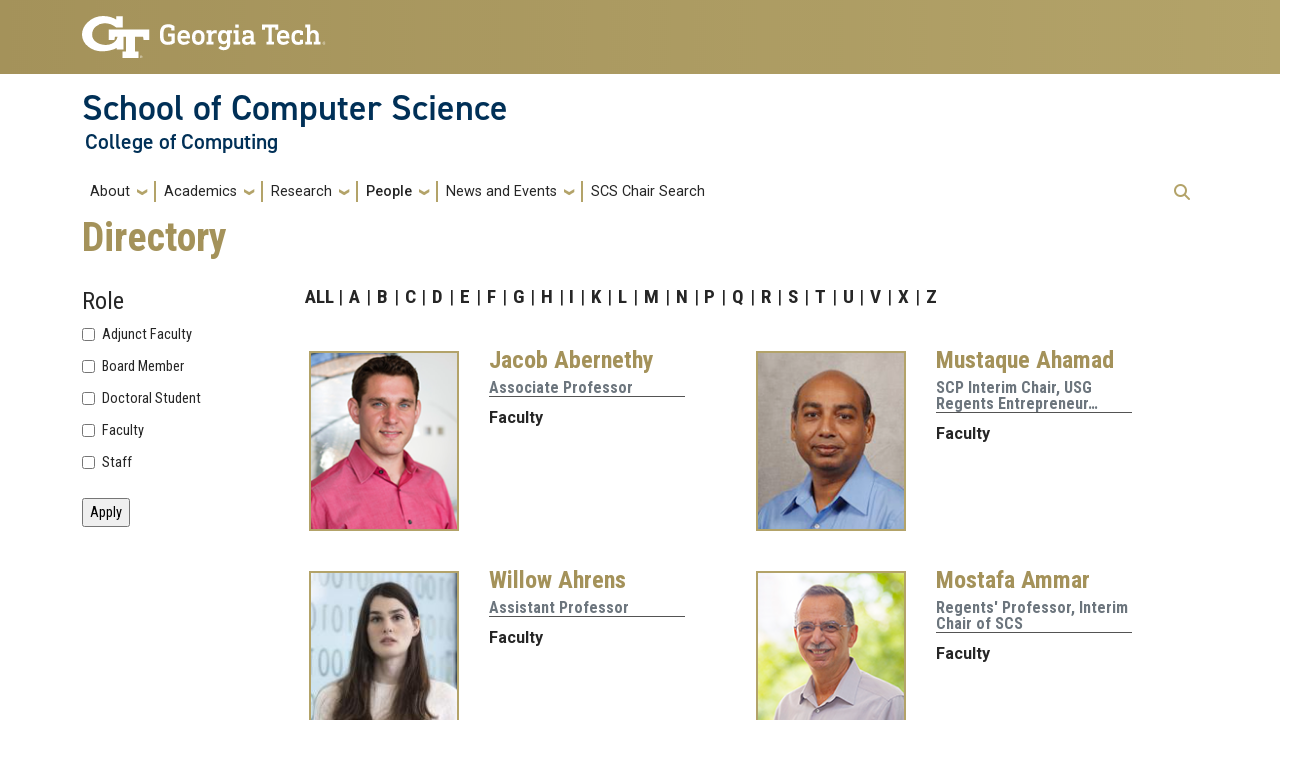

--- FILE ---
content_type: text/html; charset=UTF-8
request_url: https://www.scs.gatech.edu/people
body_size: 64072
content:
<!DOCTYPE html>
<html lang="en" dir="ltr" prefix="og: https://ogp.me/ns#">
<head>
  <meta charset="utf-8" />
<link rel="canonical" href="https://www.scs.gatech.edu/people" />
<meta name="Generator" content="Drupal 10 (https://www.drupal.org)" />
<meta name="MobileOptimized" content="width" />
<meta name="HandheldFriendly" content="true" />
<meta name="viewport" content="width=device-width, initial-scale=1.0" />
<link rel="icon" href="/sites/default/files/favicon.ico" type="image/vnd.microsoft.icon" />

    <title>Directory | School of Computer Science</title>
    <link rel="stylesheet" media="all" href="/sites/default/files/css/css_CWrBQKTqsjpdi9xfTRaCAkTuM-4YZWrCx2SyrTtFdAE.css?delta=0&amp;language=en&amp;theme=coc&amp;include=[base64]" />
<link rel="stylesheet" media="all" href="//cdnjs.cloudflare.com/ajax/libs/font-awesome/6.6.0/css/all.min.css" />
<link rel="stylesheet" media="all" href="/sites/default/files/css/css_h26mTboLcFjPEPFpkzEdhIwHas95c7OAOfT4sx3Xrr0.css?delta=2&amp;language=en&amp;theme=coc&amp;include=[base64]" />
<link rel="stylesheet" media="all" href="/sites/default/files/css/css_DwKNs5NA5T3wssoVSA7fiuvc-eQe4QOCNCEKsp01QHk.css?delta=3&amp;language=en&amp;theme=coc&amp;include=[base64]" />
<link rel="stylesheet" media="all" href="//stackpath.bootstrapcdn.com/bootstrap/4.5.0/css/bootstrap.min.css" />
<link rel="stylesheet" media="all" href="//cdn.jsdelivr.net/npm/bootstrap@5.2.2/dist/css/bootstrap.min.css" />
<link rel="stylesheet" media="all" href="//fonts.googleapis.com/css?family=Roboto+Condensed:400,700" />
<link rel="stylesheet" media="all" href="//fonts.googleapis.com/css?family=Roboto+Slab:400,700" />
<link rel="stylesheet" media="all" href="//fonts.googleapis.com/css?family=Abel" />
<link rel="stylesheet" media="all" href="//stackpath.bootstrapcdn.com/font-awesome/4.7.0/css/font-awesome.min.css" />
<link rel="stylesheet" media="all" href="/sites/default/files/css/css_MrUWxjSxGr7Je_kOJhReaQDOvodaNHC4s8gIjh0NQso.css?delta=10&amp;language=en&amp;theme=coc&amp;include=[base64]" />
<link rel="stylesheet" media="all" href="//fonts.googleapis.com/css?family=Roboto:300,300italic,400,400italic,500,700&amp;display=swap" />
<link rel="stylesheet" media="all" href="//fonts.googleapis.com/css?family=Roboto+Condensed:400,700&amp;display=swap" />
<link rel="stylesheet" media="all" href="//fonts.googleapis.com/css2?family=Roboto+Slab:wght@100..900&amp;display=swap" />
<link rel="stylesheet" media="all" href="//use.typekit.net/ymn0bgw.css" />
<link rel="stylesheet" media="all" href="/sites/default/files/css/css_TtLPsOEjPgknbMotjfi5S0dWq53-yGYpWJP2NrmZMBY.css?delta=15&amp;language=en&amp;theme=coc&amp;include=[base64]" />

    <script type="application/json" data-drupal-selector="drupal-settings-json">{"path":{"baseUrl":"\/","pathPrefix":"","currentPath":"people","currentPathIsAdmin":false,"isFront":false,"currentLanguage":"en"},"pluralDelimiter":"\u0003","suppressDeprecationErrors":true,"gtag":{"tagId":"G-7SESDMW4NW","consentMode":false,"otherIds":[],"events":[],"additionalConfigInfo":[]},"ajaxPageState":{"libraries":"[base64]","theme":"coc","theme_token":null},"ajaxTrustedUrl":{"\/people":true,"\/search\/help":true},"user":{"uid":0,"permissionsHash":"6d18d4ac905bf42e68ba2dc862659745c37661f3d8fabac262b5bc9fdc36ee36"}}</script>
<script src="/sites/default/files/js/js_Bp0DYuBRAdgqixNbqotLDcNrb-FYjSq3_230OWUu06I.js?scope=header&amp;delta=0&amp;language=en&amp;theme=coc&amp;include=eJxtjEEKwzAMBD_k1E8SsrIRKaplLEHz_JgeQy8LMwPbkIlJuIYHdjpOWxhV0THZSvufAwZJYjPq3lHEpTb3jJw8SPb-M2re2LaQeY6Mou5qoGStuubJL37zVTQfR0sc3pO_CP_gBtzrRLY"></script>
<script src="/modules/contrib/google_tag/js/gtag.js?t1q68w"></script>

          </head>
  <body class="path-people role-anonymous">
<a href="#main-navigation" class="visually-hidden focusable">
    Skip to main navigation
</a>
<a href="#main-content" class="visually-hidden focusable">
    Skip to main content
</a>

  <div class="dialog-off-canvas-main-canvas" data-off-canvas-main-canvas>
    <header id="gt-header" role="banner">
                              
<div class="container-fluid bg-gold-grad px-0">
  <div class="container">
    <div class="row">
      <div class="col" id="gt-logo">
        <a href="https://gatech.edu/" title="Georgia Institute of Technology" rel="home"
          class="site-branding-logo">
          <img class="gt-logo" src="/themes/contrib/gt_theme/logo.svg" width="244px" height="42px"
             alt="Georgia Institute of Technology"/>
        </a>
      </div>
      <div id="mobile-button" class="col d-lg-none">
        <button class="navbar-toggler float-end" type="button" data-bs-toggle="collapse"
            data-bs-target="#navbarGTContent" aria-controls="navbarGTContent" aria-expanded="false"
            aria-label="Toggle navigation">
          <span class="navbar-toggler-icon w-100"></span>
          <span class="navbar-toggler-text w-100">MENU</span>
        </button>
      </div>
    </div>
  </div>
</div>

<div class="container">
  <div class="row">
    <div class="col" id="site-name-slogan-wrapper">
                    <div class="site-title-multiple">
          <h2 class="site-name">
            <a href="/" title="School of Computer Science" aria-label="School of Computer Science">
              School of Computer Science
            </a>
          </h2>
          <h3 class="site-slogan"><a href="https://www.cc.gatech.edu" title="College of Computing"
                        aria-label="College of Computing">
              College of Computing</a>
          </h3>
        </div>
                  </div>
  </div>
</div>


                  <div class="container my-2">
        <nav class="navbar navbar-expand-lg">
            <div class="page-navigation main-nav collapse navbar-collapse" id="navbarGTContent">
                                                                            <a id="main-navigation"></a>
                          <div>
    <nav role="navigation" aria-labelledby="block-coc-main-menu-menu" id="block-coc-main-menu">
            
  <h2 class="visually-hidden" id="block-coc-main-menu-menu">Main navigation</h2>
  

        
        <ul class="navbar-nav me-auto mb-2 mb-lg-0">
                                    <li class="nav-item menu-item--expanded menu-item--level-1 dropdown">
                                                    <a href="/" title="About" class="nav-link dropdown-toggle nav-link--" data-bs-toggle="dropdown" data-drupal-link-system-path="&lt;front&gt;">About</a>
                                <ul class="dropdown-menu menu--level-2">
                                        <li class="dropdown-item menu-item--level-2">
                                                    <a href="/what-computer-science" title="What is Computer Science?" class="nav-link--what-computer-science" data-drupal-link-system-path="node/267">What is Computer Science?</a>
                            </li>
                                <li class="dropdown-item menu-item--level-2">
                                                    <a href="/faculty-hiring" title="Faculty Hiring" class="nav-link--faculty-hiring" data-drupal-link-system-path="node/266">Faculty Hiring</a>
                            </li>
                                <li class="dropdown-item menu-item--level-2">
                                                    <a href="/building-facilities" title="Building &amp; Facilities" class="nav-link--building-facilities" data-drupal-link-system-path="node/278">Building &amp; Facilities</a>
                            </li>
                                <li class="dropdown-item menu-item--level-2">
                                                    <a href="/about-atlanta" title="About Atlanta" class="nav-link--about-atlanta" data-drupal-link-system-path="node/262">About Atlanta</a>
                            </li>
                                <li class="dropdown-item menu-item--level-2">
                                                    <a href="/annual-report" title="Annual Report" class="nav-link--annual-report" data-drupal-link-system-path="node/283">Annual Report</a>
                            </li>
                                <li class="dropdown-item menu-item--level-2">
                                                    <a href="/contact-us" title="Contact Us" class="nav-link--contact-us" data-drupal-link-system-path="node/279">Contact Us</a>
                            </li>
            </ul>
        
                            </li>
                                <li class="nav-item menu-item--expanded menu-item--level-1 dropdown">
                                                    <a href="/" title="Academics" class="nav-link dropdown-toggle nav-link--" data-bs-toggle="dropdown" data-drupal-link-system-path="&lt;front&gt;">Academics</a>
                                <ul class="dropdown-menu menu--level-2">
                                        <li class="dropdown-item menu-item--level-2">
                                                    <a href="https://prod-scs.cc.gatech.edu/ms-programs" title="MS Programs" class="nav-link-https--prod-scsccgatechedu-ms-programs">MS Programs</a>
                            </li>
                                <li class="dropdown-item menu-item--level-2">
                                                    <a href="/phd-programs" title="Ph.D. Programs" class="nav-link--phd-programs" data-drupal-link-system-path="node/269">Ph.D. Programs</a>
                            </li>
                                <li class="dropdown-item menu-item--level-2">
                                                    <a href="/distance-learning" title="Distance Learning" class="nav-link--distance-learning" data-drupal-link-system-path="node/270">Distance Learning</a>
                            </li>
                                <li class="dropdown-item menu-item--level-2">
                                                    <a href="/international-study" title="International Study" class="nav-link--international-study" data-drupal-link-system-path="node/271">International Study</a>
                            </li>
                                <li class="dropdown-item menu-item--level-2">
                                                    <a href="/admissions-financial-aid" title="Admissions &amp; Financial Aid" class="nav-link--admissions-financial-aid" data-drupal-link-system-path="node/277">Admissions &amp; Financial Aid</a>
                            </li>
            </ul>
        
                            </li>
                                <li class="nav-item menu-item--expanded menu-item--level-1 dropdown">
                                                    <a href="/" title="Research" class="nav-link dropdown-toggle nav-link--" data-bs-toggle="dropdown" data-drupal-link-system-path="&lt;front&gt;">Research</a>
                                <ul class="dropdown-menu menu--level-2">
                                        <li class="dropdown-item menu-item--level-2">
                                                    <a href="/computer-architecture" class="nav-link--computer-architecture" data-drupal-link-system-path="node/257">Computer Architecture</a>
                            </li>
                                <li class="dropdown-item menu-item--level-2">
                                                    <a href="/data-systems-and-analytics" title="Data Systems and Analytics" class="nav-link--data-systems-and-analytics" data-drupal-link-system-path="node/264">Data Systems and Analytics</a>
                            </li>
                                <li class="dropdown-item menu-item--level-2">
                                                    <a href="/foundations-artificial-intelligence" title="Foundations of Artificial Intelligence" class="nav-link--foundations-artificial-intelligence" data-drupal-link-system-path="node/259">Foundations of Artificial Intelligence</a>
                            </li>
                                <li class="dropdown-item menu-item--level-2">
                                                    <a href="/networks" title="Networks" class="nav-link--networks" data-drupal-link-system-path="node/260">Networks</a>
                            </li>
                                <li class="dropdown-item menu-item--level-2">
                                                    <a href="/programming-languages-software-engineering" title="Programming Languages &amp; Software Engineering" class="nav-link--programming-languages-software-engineering" data-drupal-link-system-path="node/261">Programming Languages &amp; Software Engineering</a>
                            </li>
                                <li class="dropdown-item menu-item--level-2">
                                                    <a href="/systems" title="Systems" class="nav-link--systems" data-drupal-link-system-path="node/265">Systems</a>
                            </li>
                                <li class="dropdown-item menu-item--level-2">
                                                    <a href="/theory" title="Theory" class="nav-link--theory" data-drupal-link-system-path="node/263">Theory</a>
                            </li>
                                <li class="dropdown-item menu-item--level-2">
                                                    <a href="/groups-labs" title="Groups &amp; Labs" class="nav-link--groups-labs" data-drupal-link-system-path="node/258">Groups &amp; Labs</a>
                            </li>
                                <li class="dropdown-item menu-item--level-2">
                                                    <a href="/institutes-centers" title="Institutes &amp; Centers" class="nav-link--institutes-centers" data-drupal-link-system-path="node/272">Institutes &amp; Centers</a>
                            </li>
            </ul>
        
                            </li>
                                <li class="nav-item menu-item--expanded active menu-item--level-1 dropdown">
                                                    <a href="/" title="People" class="nav-link active dropdown-toggle nav-link--" data-bs-toggle="dropdown" data-drupal-link-system-path="&lt;front&gt;">People</a>
                                <ul class="dropdown-menu menu--level-2">
                                        <li class="dropdown-item active menu-item--level-2">
                                                    <a href="/people" title="Directory" class="active nav-link--people is-active" data-drupal-link-system-path="people" aria-current="page">Directory</a>
                            </li>
                                <li class="dropdown-item menu-item--level-2">
                                                    <a href="/people/faculty" title="Faculty" class="nav-link--people-faculty" data-drupal-link-system-path="people/faculty">Faculty</a>
                            </li>
                                <li class="dropdown-item menu-item--level-2">
                                                    <a href="/people/staff" title="Staff" class="nav-link--people-staff" data-drupal-link-system-path="people/staff">Staff</a>
                            </li>
            </ul>
        
                            </li>
                                <li class="nav-item menu-item--expanded menu-item--level-1 dropdown">
                                                    <a href="/" title="News and Events" class="nav-link dropdown-toggle nav-link--" data-bs-toggle="dropdown" data-drupal-link-system-path="&lt;front&gt;">News and Events</a>
                                <ul class="dropdown-menu menu--level-2">
                                        <li class="dropdown-item menu-item--level-2">
                                                    <a href="/news" title="News" class="nav-link--news" data-drupal-link-system-path="news">News</a>
                            </li>
                                <li class="dropdown-item menu-item--level-2">
                                                    <a href="/events" title="Upcoming Events" class="nav-link--events" data-drupal-link-system-path="node/220">Upcoming Events</a>
                            </li>
                                <li class="dropdown-item menu-item--level-2">
                                                    <a href="/calendar" title="Calendar" class="nav-link--calendar" data-drupal-link-system-path="calendar">Calendar</a>
                            </li>
            </ul>
        
                            </li>
                                <li class="nav-item menu-item--level-1">
                                                    <a href="https://www.scs.gatech.edu/school-computer-science-chair-search" title="SCS Chair Search" class="nav-link nav-link-https--wwwscsgatechedu-school-computer-science-chair-search">SCS Chair Search</a>
                            </li>
            </ul>
        


  </nav>

  </div>

                                                                <div id="utility-search-wrapper" class="ml-auto d-sm-block d-md-flex justify-content-end flex-grow-1">
                                                            <div class="utility-navigation float-start">
                            
                        </div>
                                                                                                                <!-- Trigger Buttons HTML -->
                        <a href="#search-container" class="gt-search" title="search" data-bs-toggle="collapse"
                           data-bs-target="#gt-search"><i class="fas fa-search d-none d-md-block"></i></a>
                        <!-- Collapsible Element HTML -->
                        <div id="search-container">
                            <div id="gt-search" class="collapse absolute">
                                  <div class="mx-auto">
    <div class="search-block-form block block-search container-inline mt-4" data-drupal-selector="search-block-form" id="block-coc-search" role="search">
  
      <h2>Search</h2>
    
      <form action="/search/help" method="get" id="search-block-form" accept-charset="UTF-8">
  <div class="js-form-item form-item js-form-type-search form-item-keys js-form-item-keys form-no-label">
      <label for="edit-keys" class="visually-hidden">Search</label>
        <input title="Enter the terms you wish to search for." placeholder="Search here..." data-drupal-selector="edit-keys" type="search" id="edit-keys" name="keys" value="" size="15" maxlength="128" class="form-search" />

        </div>
<div data-drupal-selector="edit-actions" class="form-actions js-form-wrapper form-wrapper" id="edit-actions"><input alt="Search submit" class="btn btn-default button js-form-submit form-submit" data-drupal-selector="edit-submit" type="submit" id="edit-submit" value="GO" />
</div>

</form>

  </div>

  </div>

                            </div>
                        </div>
                                                   </div>
            </div>
        </nav>
    </div>
</header>
<div role="main" class="main-container gt-body-page js-quickedit-main-content ">
                <div class="container">
                                            <div id="gt-help" role="complementary">
                    
                </div>
                                                                                <div id="gt-breadcrumbs-title" class="breadcrumb-links" role="complementary">
                      <div>
    <div id="block-coc-page-title" class="block block-core block-page-title-block">
    
        
                <div id="gt-page-title" role="heading" aria-level="1">
        <h1 class="page-title">Directory</h1>
    </div>

    </div>
  </div>

                </div>
                                        </div>
            <div class="gt-container container ">
        <div class="row">
                                                            <section class="col-sm-12">
                                                                            <div class="highlighted">  <div>
    <div data-drupal-messages-fallback class="hidden"></div>

  </div>
</div>
                                                                                        <a id="main-content"></a>
                    <div class="gt-main-content">
                          <div>
    <div id="block-coc-content" class="block block-system block-system-main-block">
    
        
            <div class="views-element-container"><div class="people-list view view-people view-id-people view-display-id-page_2 js-view-dom-id-81cece1e969047043548929c76d78083591dfd755677a8e2950a57380715d510">
    
        
                <div class="view-filters">
            <form class="views-exposed-form bef-exposed-form" data-drupal-selector="views-exposed-form-people-page-2" action="/people" method="get" id="views-exposed-form-people-page-2" accept-charset="UTF-8">
  <fieldset data-drupal-selector="edit-field-person-classification-target-id-1" id="edit-field-person-classification-target-id-1--wrapper" class="fieldgroup form-composite js-form-item form-item js-form-wrapper form-wrapper">
      <legend>
    <span class="fieldset-legend">Role</span>
  </legend>
  <div class="fieldset-wrapper">
                <div id="edit-field-person-classification-target-id-1" class="form-checkboxes"><div class="form-checkboxes bef-checkboxes">
                  <div class="js-form-item form-item js-form-type-checkbox form-item-field-person-classification-target-id-1-103 js-form-item-field-person-classification-target-id-1-103">
        <input data-drupal-selector="edit-field-person-classification-target-id-1-103" type="checkbox" id="edit-field-person-classification-target-id-1-103" name="field_person_classification_target_id_1[103]" value="103" class="form-checkbox" />

        <label for="edit-field-person-classification-target-id-1-103" class="option">Adjunct Faculty</label>
      </div>

                    <div class="js-form-item form-item js-form-type-checkbox form-item-field-person-classification-target-id-1-78 js-form-item-field-person-classification-target-id-1-78">
        <input data-drupal-selector="edit-field-person-classification-target-id-1-78" type="checkbox" id="edit-field-person-classification-target-id-1-78" name="field_person_classification_target_id_1[78]" value="78" class="form-checkbox" />

        <label for="edit-field-person-classification-target-id-1-78" class="option">Board Member</label>
      </div>

                    <div class="js-form-item form-item js-form-type-checkbox form-item-field-person-classification-target-id-1-79 js-form-item-field-person-classification-target-id-1-79">
        <input data-drupal-selector="edit-field-person-classification-target-id-1-79" type="checkbox" id="edit-field-person-classification-target-id-1-79" name="field_person_classification_target_id_1[79]" value="79" class="form-checkbox" />

        <label for="edit-field-person-classification-target-id-1-79" class="option">Doctoral Student</label>
      </div>

                    <div class="js-form-item form-item js-form-type-checkbox form-item-field-person-classification-target-id-1-80 js-form-item-field-person-classification-target-id-1-80">
        <input data-drupal-selector="edit-field-person-classification-target-id-1-80" type="checkbox" id="edit-field-person-classification-target-id-1-80" name="field_person_classification_target_id_1[80]" value="80" class="form-checkbox" />

        <label for="edit-field-person-classification-target-id-1-80" class="option">Faculty</label>
      </div>

                    <div class="js-form-item form-item js-form-type-checkbox form-item-field-person-classification-target-id-1-81 js-form-item-field-person-classification-target-id-1-81">
        <input data-drupal-selector="edit-field-person-classification-target-id-1-81" type="checkbox" id="edit-field-person-classification-target-id-1-81" name="field_person_classification_target_id_1[81]" value="81" class="form-checkbox" />

        <label for="edit-field-person-classification-target-id-1-81" class="option">Staff</label>
      </div>

      </div>
</div>

          </div>
</fieldset>
<div data-drupal-selector="edit-actions" class="form-actions js-form-wrapper form-wrapper" id="edit-actions"><input data-drupal-selector="edit-submit-people" type="submit" id="edit-submit-people" value="Apply" class="button js-form-submit form-submit" />
</div>


</form>

        </div>
                <div class="attachment attachment-before">
            <div class="views-element-container"><div class="people-list alpha-links view view-people view-id-people view-display-id-attachment_3 js-view-dom-id-aabbc0710fe3f93279b2223eead88183633e80303cb7a78f0626443111b7e4a9">
    
        
            <div class="view-header">
            <a href="/people">ALL</a>
        </div>
                        <div class="view-content">
              <span >
    <a href="/people/a">A</a>
    </span>
  <span >
    <a href="/people/b">B</a>
    </span>
  <span >
    <a href="/people/c">C</a>
    </span>
  <span >
    <a href="/people/d">D</a>
    </span>
  <span >
    <a href="/people/e">E</a>
    </span>
  <span >
    <a href="/people/f">F</a>
    </span>
  <span >
    <a href="/people/g">G</a>
    </span>
  <span >
    <a href="/people/h">H</a>
    </span>
  <span >
    <a href="/people/i">I</a>
    </span>
  <span >
    <a href="/people/k">K</a>
    </span>
  <span >
    <a href="/people/l">L</a>
    </span>
  <span >
    <a href="/people/m">M</a>
    </span>
  <span >
    <a href="/people/n">N</a>
    </span>
  <span >
    <a href="/people/p">P</a>
    </span>
  <span >
    <a href="/people/q">Q</a>
    </span>
  <span >
    <a href="/people/r">R</a>
    </span>
  <span >
    <a href="/people/s">S</a>
    </span>
  <span >
    <a href="/people/t">T</a>
    </span>
  <span >
    <a href="/people/u">U</a>
    </span>
  <span >
    <a href="/people/v">V</a>
    </span>
  <span >
    <a href="/people/x">X</a>
    </span>
  <span >
    <a href="/people/z">Z</a>
    </span>

        </div>
                        </div>
</div>

        </div>
                <div class="view-content">
            
                  <div class="views-view-grid horizontal cols-2 clearfix">
                                      <div class="views-row row clearfix row-1">
                                      <div class="views-col col-1 col-lg-6 col-md-6 col-sm-6 col-xs-12" style="width: 50%;">
                  <div class="row profile-card__content variant-directory">
	<div class="col-5">
	  <img loading="lazy" src="/sites/default/files/styles/profile_150x180_/public/images/profiles/2023-09/jacob_abernethy_0.png?itok=YSQJ23tA" width="150" height="180" alt="Jacob Abernethy" />



	</div>

	<div class="col">
		<div>
			<div class="card-block">
			<h4 class="card-block__title"><a href="/people/jacob-abernethy" hreflang="en">Jacob Abernethy</a></h4>
			<h6 class="card-block__subtitle mb-2 text-muted">Associate Professor</h6>
			<p class="card-block__text"><a href="/person/classification/faculty" hreflang="en">Faculty</a><br/>
			<br/>
			</p>
			</div>
		</div>
	</div>
</div><!-- end row -->


              </div>
                          <div class="views-col col-2 col-lg-6 col-md-6 col-sm-6 col-xs-12" style="width: 50%;">
                  <div class="row profile-card__content variant-directory">
	<div class="col-5">
	  <img loading="lazy" src="/sites/default/files/styles/profile_150x180_/public/images/profiles/2025-07/mustaque_ahamad_0.png?itok=E948kARO" width="150" height="180" alt="Mustaque Ahamad" />



	</div>

	<div class="col">
		<div>
			<div class="card-block">
			<h4 class="card-block__title"><a href="/people/mustaque-ahamad" hreflang="en">Mustaque Ahamad</a></h4>
			<h6 class="card-block__subtitle mb-2 text-muted">SCP Interim Chair, USG Regents Entrepreneur…</h6>
			<p class="card-block__text"><a href="/person/classification/faculty" hreflang="en">Faculty</a><br/>
			<br/>
			</p>
			</div>
		</div>
	</div>
</div><!-- end row -->


              </div>
                                      </div>
                                              <div class="views-row row clearfix row-2">
                                      <div class="views-col col-1 col-lg-6 col-md-6 col-sm-6 col-xs-12" style="width: 50%;">
                  <div class="row profile-card__content variant-directory">
	<div class="col-5">
	  <img loading="lazy" src="/sites/default/files/styles/profile_150x180_/public/images/profiles/2025-09/willow_ahrens_86a8878.jpg?itok=Wn4KP-5O" width="150" height="180" alt="Willow Ahrens" />



	</div>

	<div class="col">
		<div>
			<div class="card-block">
			<h4 class="card-block__title"><a href="/people/willow-ahrens" hreflang="en">Willow Ahrens</a></h4>
			<h6 class="card-block__subtitle mb-2 text-muted">Assistant Professor</h6>
			<p class="card-block__text"><a href="/person/classification/faculty" hreflang="en">Faculty</a><br/>
			<br/>
			</p>
			</div>
		</div>
	</div>
</div><!-- end row -->


              </div>
                          <div class="views-col col-2 col-lg-6 col-md-6 col-sm-6 col-xs-12" style="width: 50%;">
                  <div class="row profile-card__content variant-directory">
	<div class="col-5">
	  <img loading="lazy" src="/sites/default/files/styles/profile_150x180_/public/images/profiles/2025-02/mostafa-ammar_0.png?itok=wcyeECWF" width="150" height="180" alt="Mostafa Ammar" />



	</div>

	<div class="col">
		<div>
			<div class="card-block">
			<h4 class="card-block__title"><a href="/people/mostafa-ammar" hreflang="en">Mostafa Ammar</a></h4>
			<h6 class="card-block__subtitle mb-2 text-muted">Regents&#039; Professor, Interim Chair of SCS</h6>
			<p class="card-block__text"><a href="/person/classification/faculty" hreflang="en">Faculty</a><br/>
			<br/>
			</p>
			</div>
		</div>
	</div>
</div><!-- end row -->


              </div>
                                      </div>
                                              <div class="views-row row clearfix row-3">
                                      <div class="views-col col-1 col-lg-6 col-md-6 col-sm-6 col-xs-12" style="width: 50%;">
                  <div class="row profile-card__content variant-directory">
	<div class="col-5">
	  <img loading="lazy" src="/sites/default/files/styles/profile_150x180_/public/images/profiles/2024-09/joy_arulraj_0.png?itok=mEyYn09h" width="150" height="180" alt="Joy Arulraj" />



	</div>

	<div class="col">
		<div>
			<div class="card-block">
			<h4 class="card-block__title"><a href="/people/joy-arulraj" hreflang="en">Joy Arulraj</a></h4>
			<h6 class="card-block__subtitle mb-2 text-muted">Associate Professor </h6>
			<p class="card-block__text"><a href="/person/classification/faculty" hreflang="en">Faculty</a><br/>
			<br/>
			</p>
			</div>
		</div>
	</div>
</div><!-- end row -->


              </div>
                          <div class="views-col col-2 col-lg-6 col-md-6 col-sm-6 col-xs-12" style="width: 50%;">
                  <div class="row profile-card__content variant-directory">
	<div class="col-5">
	  <img loading="lazy" src="/sites/default/files/styles/profile_150x180_/public/images/profiles/2023-09/bansalweb.jpg?itok=WXm6llON" width="150" height="180" alt="Suguman Bansal" />



	</div>

	<div class="col">
		<div>
			<div class="card-block">
			<h4 class="card-block__title"><a href="/people/suguman-bansal" hreflang="en">Suguman Bansal</a></h4>
			<h6 class="card-block__subtitle mb-2 text-muted">Assistant Professor</h6>
			<p class="card-block__text"><a href="/person/classification/faculty" hreflang="en">Faculty</a><br/>
			<br/>
			</p>
			</div>
		</div>
	</div>
</div><!-- end row -->


              </div>
                                      </div>
                                              <div class="views-row row clearfix row-4">
                                      <div class="views-col col-1 col-lg-6 col-md-6 col-sm-6 col-xs-12" style="width: 50%;">
                  <div class="row profile-card__content variant-directory">
	<div class="col-5">
	  <img loading="lazy" src="/sites/default/files/styles/profile_150x180_/public/default_images/profile-default.jpg?itok=-4Ivn_3v" width="150" height="180" alt="Profile Image" title="Profile Image" />



	</div>

	<div class="col">
		<div>
			<div class="card-block">
			<h4 class="card-block__title"><a href="/people/carlos-batist" hreflang="en">Carlos Batist</a></h4>
			<h6 class="card-block__subtitle mb-2 text-muted">Assistant Director - Financial Operations</h6>
			<p class="card-block__text"><a href="/person/classification/staff" hreflang="en">Staff</a><br/>
			<br/>
			</p>
			</div>
		</div>
	</div>
</div><!-- end row -->


              </div>
                          <div class="views-col col-2 col-lg-6 col-md-6 col-sm-6 col-xs-12" style="width: 50%;">
                  <div class="row profile-card__content variant-directory">
	<div class="col-5">
	  <img loading="lazy" src="/sites/default/files/styles/profile_150x180_/public/default_images/profile-default.jpg?itok=-4Ivn_3v" width="150" height="180" alt="Profile Image" title="Profile Image" />



	</div>

	<div class="col">
		<div>
			<div class="card-block">
			<h4 class="card-block__title"><a href="/people/zachary-bischof" hreflang="en">Zachary Bischof</a></h4>
			<h6 class="card-block__subtitle mb-2 text-muted">Research Scientist II</h6>
			<p class="card-block__text"><a href="/person/classification/faculty" hreflang="en">Faculty</a><br/>
			<br/>
			</p>
			</div>
		</div>
	</div>
</div><!-- end row -->


              </div>
                                      </div>
                                              <div class="views-row row clearfix row-5">
                                      <div class="views-col col-1 col-lg-6 col-md-6 col-sm-6 col-xs-12" style="width: 50%;">
                  <div class="row profile-card__content variant-directory">
	<div class="col-5">
	  <img loading="lazy" src="/sites/default/files/styles/profile_150x180_/public/images/profiles/2024-10/alexandra_boldyreva_0.png?itok=0RL_rW-c" width="150" height="180" alt="Alexandra Boldyreva" />



	</div>

	<div class="col">
		<div>
			<div class="card-block">
			<h4 class="card-block__title"><a href="/people/alexandra-boldyreva" hreflang="en">Alexandra Boldyreva</a></h4>
			<h6 class="card-block__subtitle mb-2 text-muted"> Professor, Associate Chair for Graduate Studies…</h6>
			<p class="card-block__text"><a href="/person/classification/faculty" hreflang="en">Faculty</a><br/>
			<br/>
			</p>
			</div>
		</div>
	</div>
</div><!-- end row -->


              </div>
                          <div class="views-col col-2 col-lg-6 col-md-6 col-sm-6 col-xs-12" style="width: 50%;">
                  <div class="row profile-card__content variant-directory">
	<div class="col-5">
	  <img loading="lazy" src="/sites/default/files/styles/profile_150x180_/public/images/profiles/2024-10/zongchen-chen.jpg?itok=XtFMjbn6" width="150" height="180" alt="Zongchen Chen" />



	</div>

	<div class="col">
		<div>
			<div class="card-block">
			<h4 class="card-block__title"><a href="/people/zongchen-chen" hreflang="en">Zongchen Chen</a></h4>
			<h6 class="card-block__subtitle mb-2 text-muted">Assistant Professor</h6>
			<p class="card-block__text"><a href="/person/classification/faculty" hreflang="en">Faculty</a><br/>
			<br/>
			</p>
			</div>
		</div>
	</div>
</div><!-- end row -->


              </div>
                                      </div>
                                              <div class="views-row row clearfix row-6">
                                      <div class="views-col col-1 col-lg-6 col-md-6 col-sm-6 col-xs-12" style="width: 50%;">
                  <div class="row profile-card__content variant-directory">
	<div class="col-5">
	  <img loading="lazy" src="/sites/default/files/styles/profile_150x180_/public/images/profiles/2024-09/thomascontesm.jpg?itok=iaa_HPCE" width="150" height="180" alt="Thomas Conte" />



	</div>

	<div class="col">
		<div>
			<div class="card-block">
			<h4 class="card-block__title"><a href="/people/thomas-conte" hreflang="en">Thomas Conte</a></h4>
			<h6 class="card-block__subtitle mb-2 text-muted">Associate Dean for Research; Professor, Joint…</h6>
			<p class="card-block__text"><a href="/person/classification/faculty" hreflang="en">Faculty</a><br/>
			<br/>
			</p>
			</div>
		</div>
	</div>
</div><!-- end row -->


              </div>
                          <div class="views-col col-2 col-lg-6 col-md-6 col-sm-6 col-xs-12" style="width: 50%;">
                  <div class="row profile-card__content variant-directory">
	<div class="col-5">
	  <img loading="lazy" src="/sites/default/files/styles/profile_150x180_/public/default_images/profile-default.jpg?itok=-4Ivn_3v" width="150" height="180" alt="Profile Image" title="Profile Image" />



	</div>

	<div class="col">
		<div>
			<div class="card-block">
			<h4 class="card-block__title"><a href="/people/jiaming-cui-0" hreflang="en">Jiaming Cui</a></h4>
			<h6 class="card-block__subtitle mb-2 text-muted">Ph.D. Student</h6>
			<p class="card-block__text"><a href="/person/classification/doctoral-student" hreflang="en">Doctoral Student</a><br/>
			<br/>
			</p>
			</div>
		</div>
	</div>
</div><!-- end row -->


              </div>
                                      </div>
                        </div>

        </div>
                  <nav class="pager" role="navigation" aria-labelledby="pagination-heading">
    <h4 id="pagination-heading" class="visually-hidden">Pagination</h4>
      <ul class="pagination justify-content-center">
                                                        <li class="page-item active">
                                            <a class="page-link" href="?page=0" title="Current page" aria-current="page">
            <span class="visually-hidden">
              Current page
            </span>1</a>
        </li>
              <li class="page-item">
                                            <a class="page-link" href="?page=1" title="Go to page 2">
            <span class="visually-hidden">
              Page
            </span>2</a>
        </li>
              <li class="page-item">
                                            <a class="page-link" href="?page=2" title="Go to page 3">
            <span class="visually-hidden">
              Page
            </span>3</a>
        </li>
              <li class="page-item">
                                            <a class="page-link" href="?page=3" title="Go to page 4">
            <span class="visually-hidden">
              Page
            </span>4</a>
        </li>
              <li class="page-item">
                                            <a class="page-link" href="?page=4" title="Go to page 5">
            <span class="visually-hidden">
              Page
            </span>5</a>
        </li>
              <li class="page-item">
                                            <a class="page-link" href="?page=5" title="Go to page 6">
            <span class="visually-hidden">
              Page
            </span>6</a>
        </li>
                                      <li class="page-item next">
            <a class="page-link"  href="?page=1" title="Go to next page" rel="next">
            <span class="visually-hidden">Next page</span>
            <span aria-hidden="true">››</span>
          </a>
        </li>
                          <li class="page-item last">
            <a class="page-link"  href="?page=5" title="Go to last page">
            <span class="visually-hidden">Last page</span>
            <span aria-hidden="true">Last »</span>
          </a>
        </li>
          </ul>
  </nav>

                    </div>
</div>

    </div>
  </div>

                    </div>
                            </section>
                                </div>
    </div>
                                </div>
<footer id="footer" class="gt-footer footer">
    <div class="row">
                    <div class="col-12 gt-black-superfooter clearfix">
                                <div class="d-block d-md-none button-bar">
                    <button class="btn-footer w-100" type="button" data-bs-toggle="collapse" data-bs-target="#collapseFooter" aria-expanded="false" aria-controls="collapse">
                        <p>Resources</p>
                    </button>
                </div>
                <div id="collapseFooter" class="collapse dont-collapse-sm">
    <div class="well">
                <div id="gt-superfooter" class=" container-fluid gt-black-wrapper">
                                                <div class="container pt-4 pb-4">
                <div class="row center-block">
                                            <div
                                class="footer-first col-lg-3 col-md-3 col-sm-12 col-xs-12 column">
                              <div class="region--footer_01__inner">
    <div id="block-coc-socialmedialinks" class="block-social-media-links block block-social-media-links-block">
    
        
            

<ul class="social-media-links--platforms platforms inline horizontal">
      <li>
      <a class="social-media-link-icon--facebook" href="https://www.facebook.com/gtcomputing"  target="_blank" >
        <span class='fab fa-facebook fa-2x'></span>
      </a>

          </li>
      <li>
      <a class="social-media-link-icon--flickr" href="https://www.flickr.com/photos/ccgatech"  target="_blank" >
        <span class='fab fa-flickr fa-2x'></span>
      </a>

          </li>
      <li>
      <a class="social-media-link-icon--instagram" href="https://www.instagram.com/gtcomputing"  target="_blank" >
        <span class='fab fa-instagram fa-2x'></span>
      </a>

          </li>
      <li>
      <a class="social-media-link-icon--twitter" href="https://x.com/gtcomputing"  target="_blank" >
        <span class='fab fa-x-twitter fa-2x'></span>
      </a>

          </li>
      <li>
      <a class="social-media-link-icon--youtube" href="https://www.youtube.com/ccgatech"  target="_blank" >
        <span class='fab fa-youtube fa-2x'></span>
      </a>

          </li>
  </ul>

    </div><nav id="block-gt-footer-one-links">
      
              <ul>
              <li>
        <a href="" class="btn btn-primary btn-lg disabled" title="Georgia Tech Resources Main Menu Category">Georgia Tech Resources</a>
              </li>
          <li>
        <a href="https://www.gatech.edu/offices-and-departments" title="Georgia Tech Offices and Departments Directory">Offices and Departments</a>
              </li>
          <li>
        <a href="https://news.gatech.edu/" title="Georgia Tech News Center">News Center</a>
              </li>
          <li>
        <a href="https://calendar.gatech.edu/" title="Georgia Tech Campus Calendar">Campus Calendar</a>
              </li>
          <li>
        <a href="https://specialevents.gatech.edu/" title="Georgia Tech Special Events and Protocol">Special Events</a>
              </li>
          <li>
        <a href="https://greenbuzz.gatech.edu/" title="A resource for showcasing green behaviors, activities, initiatives, and events at Georgia Tech">GreenBuzz</a>
              </li>
          <li>
        <a href="https://comm.gatech.edu/" title="Georgia Tech Office of Institute Communications">Institute Communications</a>
              </li>
          <li>
        <a href="" class="btn btn-primary btn-lg disabled" title="Visitor Resources Main Menu Category">Visitor Resources</a>
              </li>
          <li>
        <a href="https://admission.gatech.edu/visit" title="Georgia Tech Campus Visits">Campus Visits</a>
              </li>
          <li>
        <a href="https://www.gatech.edu/about/visit" title="Visit Georgia Tech Campus">Directions to Campus</a>
              </li>
          <li>
        <a href="https://pts.gatech.edu/visitors" title="Georgia Tech Parking and Transportation Services">Visitor Parking Information</a>
              </li>
          <li>
        <a href="https://lawn.gatech.edu/gtvisitor" title="GT visitor Wireless Network Information">GT visitor Wireless Network Information</a>
              </li>
          <li>
        <a href="https://pe.gatech.edu/global-learning-center" title="Georgia Tech Global Learning Center">Georgia Tech Global Learning Center</a>
              </li>
          <li>
        <a href="https://gatechhotel.com/" title="Georgia Tech Hotel and Conference Center">Georgia Tech Hotel and Conference Center</a>
              </li>
          <li>
        <a href="https://gatech.bncollege.com/shop/gatech/home" title="Barnes and Noble at Georgia Tech Official Bookstore">Barnes and Noble at Georgia Tech</a>
              </li>
          <li>
        <a href="https://arts.gatech.edu/" title="Georgia Tech Ferst Center for the Arts">Ferst Center for the Arts</a>
              </li>
          <li>
        <a href="https://paper.gatech.edu/" title="The Robert C. Williams Museum of Papermaking">Robert C. Williams Paper Museum</a>
              </li>
        </ul>
  


  </nav>





<div id="block-googlestatsblock" class="block block-block-content block-block-content9d7a6848-5d14-48db-8c29-8a2b758d78ab gt-basic-block my-3 clearfix">
    
        
              <div class="field field--name-body field--type-text-with-summary field--label-hidden field__item my-3"><!-- Google tag (gtag.js) -->
<script async src="https://www.googletagmanager.com/gtag/js?id=G-7SESDMW4NW"></script>
<script>
  window.dataLayer = window.dataLayer || [];
  function gtag(){dataLayer.push(arguments);}
  gtag('js', new Date());

  gtag('config', 'G-7SESDMW4NW');
</script></div>

    </div>

  </div>

                        </div>
                                                                <div
                                class="footer-second col-lg-3 col-md-3 col-sm-12 col-xs-12 column">
                              <div class="region--footer_02__inner">
    <nav id="block-gt-footer-two-links">
      
              <ul>
              <li>
        <a href="" class="btn btn-primary btn-lg disabled" title="Colleges, Instructional Sites and Research Main Menu Category">Colleges, Instructional Sites and Research</a>
              </li>
          <li>
        <a href="" class="btn btn-secondary btn-sm disabled" title="Georgia Tech Colleges">Colleges</a>
              </li>
          <li>
        <a href="https://cc.gatech.edu/" title="Georgia Tech College of Computing">College of Computing</a>
              </li>
          <li>
        <a href="https://design.gatech.edu/" title="Georgia Tech College of Design">College of Design</a>
              </li>
          <li>
        <a href="https://coe.gatech.edu/" title="Georgia Tech College of Engineering">College of Engineering</a>
              </li>
          <li>
        <a href="https://lifetimelearning.gatech.edu/" title="Georgia Tech College of Lifetime Learning">College of Lifetime Learning</a>
              </li>
          <li>
        <a href="https://cos.gatech.edu/" title="Georgia Tech College of Sciences">College of Sciences</a>
              </li>
          <li>
        <a href="https://iac.gatech.edu/" title="Georgia Tech Ivan Allen College of Liberal Arts">Ivan Allen College of Liberal Arts</a>
              </li>
          <li>
        <a href="https://scheller.gatech.edu/" title="Georgia Tech Scheller College of Business">Scheller College of Business</a>
              </li>
          <li>
        <a href="" class="btn btn-secondary btn-sm disabled" title="Instructional Sites Main Menu Category">Instructional Sites</a>
              </li>
          <li>
        <a href="https://lorraine.gatech.edu/" title="Georgia Techs European Campus">Georgia Tech-Europe</a>
              </li>
          <li>
        <a href="https://shenzhen.gatech.edu/" title="Georgia Tech Study Abroad in China">Georgia Tech-Shenzhen</a>
              </li>
          <li>
        <a href="https://pe.gatech.edu/georgia-tech-online" title="Georgia Tech Professional Education Online">Georgia Tech Online</a>
              </li>
          <li>
        <a href="https://pe.gatech.edu/" title="Georgia Tech Professional Education Unit">Professional Education</a>
              </li>
          <li>
        <a href="https://esl.gatech.edu/" title="Georgia Tech Language Institute">The Language Institute</a>
              </li>
          <li>
        <a href="" class="btn btn-secondary btn-sm disabled" title="Global Footprint Main Menu Category">Global Footprint</a>
              </li>
          <li>
        <a href="https://global.gatech.edu/" title="Georgia Tech Office of Global Engagement">Global Engagement</a>
              </li>
          <li>
        <a href="" class="btn btn-secondary btn-sm disabled" title="Research Main Menu Category">Research</a>
              </li>
          <li>
        <a href="https://research.gatech.edu/" title="Research at Georgia Tech ">Research at Georgia Tech</a>
              </li>
          <li>
        <a href="https://www.gtri.gatech.edu/" title="Georgia Tech Research Institute">Georgia Tech Research Institute</a>
              </li>
          <li>
        <a href="https://commercialization.gatech.edu/" title="Commercialization">Commercialization</a>
              </li>
          <li>
        <a href="https://innovate.gatech.edu/" title="Enterprise Innovation Institute">Enterprise Innovation Institute</a>
              </li>
          <li>
        <a href="https://corporate.gatech.edu/" title="Corporate Engagement">Corporate Engagement</a>
              </li>
        </ul>
  


  </nav>

  </div>


                        </div>
                                                                <div
                                class="footer-third col-lg-3 col-md-3 col-sm-12 col-xs-12 column">
                              <div class="region--footer_03__inner">
    <nav role="navigation" aria-labelledby="block-collegeofcomputingresourcesmenu-menu" id="block-collegeofcomputingresourcesmenu">
            
  <h2 class="visually-hidden" id="block-collegeofcomputingresourcesmenu-menu">College of Computing Resources Menu</h2>
  

        
              <ul>
              <li>
        <span title="College of Computing Resources">College of Computing Resources</span>
                                <ul>
              <li>
        <a href="https://intranet.cc.gatech.edu" title="Intranet">Intranet</a>
              </li>
        </ul>
  
              </li>
        </ul>
  


  </nav>
<nav id="block-gt-footer-three-links">
      
              <ul>
              <li>
        <a href="" class="btn btn-primary btn-lg disabled" title="Student and Parent Resources Main Menu Category">Student and Parent Resources</a>
              </li>
          <li>
        <a href="" class="btn btn-secondary btn-sm disabled" title="Georgia Tech Student Resources">Student Resources</a>
              </li>
          <li>
        <a href="https://www.gatech.edu/admissions" title="Georgia Tech Prospective Students">Apply</a>
              </li>
          <li>
        <a href="https://buzzport.gatech.edu/" title="Services to students, faculty, and administrative staff at Georgia Tech">BuzzPort</a>
              </li>
          <li>
        <a href="https://buzzcard.gatech.edu/" title="Georgia Tech Buzzcard Services">Buzzcard</a>
              </li>
          <li>
        <a href="https://career.gatech.edu/" title="Georgia Tech Career Center">Career Center</a>
              </li>
          <li>
        <a href="https://commencement.gatech.edu/" title="Commencement Information for Students">Commencement</a>
              </li>
          <li>
        <a href="https://gradpostdoc.gatech.edu/" title="Graduate and Postdoctoral Information for Students">Graduate and Postdoctoral Education</a>
              </li>
          <li>
        <a href="https://oue.gatech.edu/" title="Undergraduate Information for Students">Undergraduate Education</a>
              </li>
          <li>
        <a href="https://library.gatech.edu/" title="Georgia Tech Library services">Library</a>
              </li>
          <li>
        <a href="https://studentlife.gatech.edu" title="Student Life at Georgia Tech">Student Life</a>
              </li>
          <li>
        <a href="https://create-x.gatech.edu/" title="CREATE-X Student Entrepreneurship">Student Entrepreneurship</a>
              </li>
          <li>
        <a href="https://ea.oie.gatech.edu/" title="Georgia Tech Office of International Education">Education Abroad</a>
              </li>
          <li>
        <a href="https://canvas.gatech.edu/" title="Digital Learning">Canvas</a>
              </li>
          <li>
        <a href="" class="btn btn-secondary btn-sm disabled" title="Georgia Tech Parent Resources">Parent Resources</a>
              </li>
          <li>
        <a href="https://parents.gatech.edu/" title="Georgia Tech Office of Parent and Family Programs">Parent and Family Programs</a>
              </li>
          <li>
        <a href="https://studentlife.gatech.edu" title="Student Life at Georgia Tech">Division of Student Life</a>
              </li>
          <li>
        <a href="https://finaid.gatech.edu/" title="Georgia Tech Office of Scholarships &amp; Financial Aid">Scholarships and Financial Aid</a>
              </li>
        </ul>
  


  </nav>

  </div>


                        </div>
                                                                <div
                                class="footer-four col-lg-3 col-md-3 col-sm-12 col-xs-12 column">
                              <div class="region--footer_04__inner">
    <div class="views-element-container block block-views block-views-blocknews-views-block-2" id="block-views-block-news-feed-views-block">
    
        
            <div><div class="news-feed view view-news-views view-id-news_views view-display-id-block_2 js-view-dom-id-75b714d8e905b3927a3c842a24f0fc762d00895955cad6f7c8ae291b57df1d28">
    
        
            <div class="view-header">
            <header><h4>News Feed</h4></header>
<hr>
        </div>
                        <div class="view-content">
            <div class="view-content-wrap">
             <div class="item">
       <div class="views-field views-field-title"><span class="field-content"><a href="/external-news/conference-spotlights-microarchitecture-research-and-innovation" hreflang="en">Conference Spotlights Microarchitecture Research and Innovation</a></span></div><div class="views-field views-field-nothing"><span class="field-content"><hr></span></div>
     </div>
             <div class="item">
       <div class="views-field views-field-title"><span class="field-content"><a href="/external-news/irans-latest-internet-blackout-extends-phones-and-starlink" hreflang="en">Iran’s Latest Internet Blackout Extends to Phones and Starlink</a></span></div><div class="views-field views-field-nothing"><span class="field-content"><hr></span></div>
     </div>
             <div class="item">
       <div class="views-field views-field-title"><span class="field-content"><a href="/external-news/new-cs-grad-reflects-phd-journey" hreflang="en">New CS Grad Reflects on Ph.D. Journey</a></span></div><div class="views-field views-field-nothing"><span class="field-content"><hr></span></div>
     </div>
   </div>

        </div>
                        </div>
</div>

    </div>
  </div>


                        </div>
                                    </div>
            </div>
        </div>
    </div>
</div>
            </div>
                <div class="col-12 gt-gold-footer clearfix">
                        <div class="container-fluid footer-top-bar d-none d-lg-block">
</div>
<div id="gt-footer" class="container-fluid footer-bottom-bar">
    <div class="container pt-3">
        <div class="row footer-content">
                                        <div id="address_text" class="col-md-3 col-sm-12 my-2 order-md-1 order-2">
                      <div class="region--footer_05__inner">
    
<div id="gt-contact-information">
                <h2>College of Computing</h2>
      <h3>Georgia Institute of Technology</h3>
      <p>
    North Avenue
        <br/>Atlanta, GA 30332
</p>
                <span itemprop="telephone">
        <a class="gt-phone"
           href="tel: +14048942000"
           aria-label="telephone">
          404.894.2000
        </a>
      </span>
                    <a class="gt-campus-map mt-3" href="https://map.gatech.edu" data-toggle="tooltip"
           data-placement="top"
           aria-label="College of Computing map">College of Computing Map
        </a>
    </p>

  </div>

  </div>


                </div>
                                                    <div class="col-md-3 col-sm-12 my-2 order-md-2 order-3">
                      <div class="region--footer_06__inner">
    <nav id="block-gt-general-menu">
      
              <ul>
              <li>
        <a href="" class="btn btn-primary btn-sm disabled" title="General Main Menu Category">General</a>
              </li>
          <li>
        <a href="https://directory.gatech.edu/" title="Georgia Institute of Technology Directory">Directory</a>
              </li>
          <li>
        <a href="https://careers.gatech.edu/" title="Georgia Institute of Technology Employment">Employment</a>
              </li>
          <li>
        <a href="https://www.gatech.edu/emergency/" title="Georgia Institute of Technology Emergency Information">Emergency Information</a>
              </li>
        </ul>
  


  </nav>

  </div>


                </div>
                                                    <div class="col-md-3 col-sm-12 my-2 order-md-3 order-4">
                      <div class="region--footer_07__inner">
    <nav id="block-gt-legal-menu">
      
              <ul>
              <li>
        <a href="" class="btn btn-primary btn-sm disabled" title="Legal Main Menu Category">Legal</a>
              </li>
          <li>
        <a href="https://www.policylibrary.gatech.edu/employment/equal-opportunity-nondiscrimination-and-anti-harassment-policy" title="Equal Opportunity, Nondiscrimination, and Anti-Harassment Policy">Equal Opportunity, Nondiscrimination, and Anti-Harassment Policy</a>
              </li>
          <li>
        <a href="https://www.gatech.edu/legal/" title="Georgia Institute of Technology Legal &amp; Privacy Information">Legal &amp; Privacy Information</a>
              </li>
          <li>
        <a href="https://gbi.georgia.gov/human-trafficking-notice" title="Georgia Human Trafficking Resources">Human Trafficking Notice</a>
              </li>
          <li>
        <a href="https://titleix.gatech.edu/" title="Georgia Tech Title IX/Sexual Misconduct Resources">Title IX/Sexual Misconduct</a>
              </li>
          <li>
        <a href="https://osi.gatech.edu/hazing-conduct-history" title="Georgia Tech Hazing Conduct History">Hazing Public Disclosures</a>
              </li>
          <li>
        <a href="https://www.gatech.edu/accessibility/" title="Georgia Institute of Technology Accessibility Resources">Accessibility</a>
              </li>
          <li>
        <a href="https://www.gatech.edu/accountability/" title="Georgia Institute of Technology Accountability Resources">Accountability</a>
              </li>
          <li>
        <a href="https://www.gatech.edu/accreditation/" title="Georgia Institute of Technology Accreditation">Accreditation</a>
              </li>
          <li>
        <a href="https://secure.ethicspoint.com/domain/media/en/gui/76612/index.html" title="University System of Georgia Ethics and Compliance Reporting Hotline">Report Free Speech and Censorship Concern</a>
              </li>
        </ul>
  


  </nav>

  </div>


                </div>
                                                    <div id="gt-logo-footer" class="col-md-3 col-sm-12 my-2 order-md-4 order-1">
                      <div class="region--footer_08__inner">
            <div id="gt-copyright" aria-label="georgia tech logo and copyright">
  <div class="gt-footer-logo float-md-right float-sm-left">
    <a href="https://www.gatech.edu/" title="Georgia Tech">
      <img src="https://www.scs.gatech.edu/modules/contrib/gt_tools/images/gt-logo.svg" alt="Georgia Tech" role="presentation"
           aria-label="logo link to main campus site" width="191.08px" height="34px"/>
    </a>
  </div>
  <div class="gt-footer-copy d-none d-sm-block float-md-right float-sm-left">
    <p class="p-1 mt-2 copyright-hide">© 2026 Georgia Institute of
      Technology</p>
  </div>
  <div class="gt-footer-login mt-5 d-none d-sm-block float-md-right float-sm-left">
    <p class="gt-login cas-0">
      <a class="gt-login" href="https://www.scs.gatech.edu/cas" aria-label="admin login">GT LOGIN</a>
    </p>
        </p>
  </div>
</div>

  





<div id="block-temporarygtloginblock" class="block block-block-content block-block-content9972b3cd-fafb-46f8-ab04-2e446eb86e0a gt-basic-block my-3 clearfix">
    
        
              <div class="field field--name-body field--type-text-with-summary field--label-hidden field__item my-3"><p class="gt-logout cas-1" style="display:inline-block !important;margin:10rem 0 0 4.5rem;"><a class="gt-logout" href="/cas" aria-label="admin login">GT LOGIN</a></p></div>

    </div>

  </div>


                </div>
                    </div>         <div class="row footer-bg-row">
            <div class="col-12 col-sm-12 col-md-9 footer-bg-col"></div>
        </div>
    </div> </div>         </div>
    </div> </footer> 
  </div>


<script src="/sites/default/files/js/js_CxzE3iZ3Lx0n2acCHI1Tsa_ChAK4-lsMTzyddDyzN5s.js?scope=footer&amp;delta=0&amp;language=en&amp;theme=coc&amp;include=eJxtjEEKwzAMBD_k1E8SsrIRKaplLEHz_JgeQy8LMwPbkIlJuIYHdjpOWxhV0THZSvufAwZJYjPq3lHEpTb3jJw8SPb-M2re2LaQeY6Mou5qoGStuubJL37zVTQfR0sc3pO_CP_gBtzrRLY"></script>
<script src="//cdnjs.cloudflare.com/ajax/libs/popper.js/1.14.7/umd/popper.min.js"></script>
<script src="/sites/default/files/js/js_pro2kyOOUzQtnCiB4gKtG_DSuX2o5rSitfinFIjwZrI.js?scope=footer&amp;delta=2&amp;language=en&amp;theme=coc&amp;include=eJxtjEEKwzAMBD_k1E8SsrIRKaplLEHz_JgeQy8LMwPbkIlJuIYHdjpOWxhV0THZSvufAwZJYjPq3lHEpTb3jJw8SPb-M2re2LaQeY6Mou5qoGStuubJL37zVTQfR0sc3pO_CP_gBtzrRLY"></script>
<script src="//cdn.jsdelivr.net/npm/bootstrap@5.2.2/dist/js/bootstrap.bundle.min.js"></script>
<script src="//kit.fontawesome.com/37926dae7e.js"></script>


</body>
</html>


--- FILE ---
content_type: text/css
request_url: https://www.scs.gatech.edu/sites/default/files/css/css_MrUWxjSxGr7Je_kOJhReaQDOvodaNHC4s8gIjh0NQso.css?delta=10&language=en&theme=coc&include=eJxtj11yxCAMgy-UhCMxBhRK1-AM9ja7ty9h24f-vEnfaCQ7wAzd43GIIvm98LDqMho68RKJ0RJ19y02e0PFEiW6IGJqnQ4fU5tkl2Y6VWYJxKvak0vLA3W41O8H8Ubv9FiyuUBa4hpY4m3aH20DvMqG-NV1EVtPhF16vdxHwalr7iUtKrEQ-4pUyI_0TWcNnVCp2KLUQxqa_Rf8i75-1aca6nUvlrn1WtyqpDvjE9GKfBY
body_size: 7025
content:
/* @license GPL-2.0-or-later https://www.drupal.org/licensing/faq */
.main-container .card-section{margin:0;padding:0 !important;}.main-container #gt-help{margin:0;}.main-container li.entitymediadelete-form,.main-container li.entitynodedelete-form{display:none;}.main-container .media-oembed-content{margin:15px 0;width:560px;height:315px;}.main-container .my-3{margin-top:0 !important;}.main-container section{margin:0;}.main-image-pagewidth img{width:100vw;}.degree-programs-home .field--name-field-landing-hero-image img,.events-home .field--name-field-landing-hero-image img,.field--name-field-degree-image img{height:min-content;}.layout--twocol-section .layout__region,.layout--threecol-section .layout__region,.layout--fourcol-section .layout__region{}.main-container .block-views,.main-container nav[aria-labelledby="-menu"],.node--type-coc-news .news-sidebar--highlight{min-width:100%;width:0;}.node--type-coc-basic-page .field__item,.node--type-coc-degree-program .field__item,.node--type-coc-documents-page .field__item,.node--type-coc-events .field__item,.node--type-coc-external-news .field__item,.node--type-coc-news .field__item{margin-bottom:30px;}.node--type-coc-basic-page h1.page-title,.node--type-coc-landing-page h1.page-title,.node--type-coc-multipurpose-page h1.page-title{margin:0;}.node--type-coc-home-page .gt-main-content,.node--type-coc-landing-page .gt-main-content,.node--type-coc-multipurpose-page .gt-main-content{margin-top:.5em;}.node--type-coc-home-page .main-image-pagewidth,.node--type-coc-landing-page .main-image-pagewidth{left:calc(-1 * (100vw - 100%) / 2);margin:0 auto;position:relative;width:100vw;}.node--type-coc-landing-page .footer-section .layout__region,.node--type-coc-multipurpose-page .footer-section .layout__region{display:flex;flex:0 1 auto;flex-direction:row;margin:0 auto;max-width:1140px;}.main-container a:active,.main-container a:focus,.main-container a:hover{background-color:#f5d580;}.main-container article a,.main-container article a:link{text-decoration-color:#f5d580 !important;}.basic-block h2{border-bottom:1px solid var(--gt-md-gold);padding-bottom:10px;}#call-to-action{margin:0 auto;max-width:1140px;}#call-to-action .float-right{padding:0 0 0 30px;width:65% !important;}#call-to-action h3{color:#164575;margin-bottom:30px;}#call-to-action.gt-transparent .cta-content{background-color:transparent !important;}#call-to-action .card-footer,#superblock .card-footer{margin:0 0 0 5px !important;text-align:right;}#call-to-action .card-footer .btn,#superblock .card-footer .btn{background:var(--gt-tech-light-gold);color:var(--gt-black);text-transform:uppercase;}#superblock{border:0;padding:0;width:auto !important;}#superblock .card-body{padding-top:30px !important;}#superblock .card-body h3{display:none;}#superblock.gt-transparent{background:transparent !important;}#superblock.gt-transparent .card-body{padding:30px 0 0 0 !important;}#superblock p{text-align:left !important;}.main-container .gt-main-content .layout__region .block-block-content h2,.main-container .gt-main-content .layout__region .block-inline-blockbasic h2,.main-container .gt-main-content .layout__region .block-views h2,.node--type-coc-person .main-container .gt-main-content .layout__region h2{border-bottom:1px solid var(--gt-md-gold);color:var(--gt-md-gold);font-size:1.5em;line-height:1.2em;padding-bottom:.2em;}.gt-transparent .card-body h2,.gt-transparent .card-body h3,.gt-transparent .card-body h4,.gt-transparent .card-body h5,.gt-transparent .card-body h6{color:inherit;}.main-container .gt-main-content h1{margin-bottom:30px;padding:0;}.main-container .gt-main-content h2.variant-h2{border:inherit;margin-bottom:30px;padding:0;}.main-container .header-image-block img{width:auto;}.main-container .page-title-large h1.variant-h1{display:block;font-family:inherit;font-size:3em;margin:0 auto 38px auto;width:fit-content;width:-moz-fit-content;}#gt-superfooter{margin:0;}#gt-superfooter .news-feed a{font-size:.9em;font-weight:700;}#gt-superfooter .news-feed header{background:none;}#gt-superfooter .news-feed header h4{text-transform:uppercase;}#gt-superfooter .news-feed hr{background-color:var(--gt-white);margin-left:0;}#gt-superfooter .news-feed a,#gt-superfooter .news-feed header h4,#gt-superfooter .news-feed hr,#gt-superfooter .news-feed p{color:var(--gt-white);}.main-container .footer-section{background-color:var(--gt-light);left:calc(-1 * (100vw - 100%) / 2);margin:0 auto;position:relative;width:100vw;}.main-container .gt-main-content nav[aria-labelledby="-menu"]{background-color:var(--gt-tech-light-gold);border:0;font-family:var(--font-roboto-condensed);margin-bottom:30px;padding:0 0 1em;}.main-container .gt-main-content nav[aria-labelledby="-menu"] h2{border-bottom:1px solid var(--gt-dark);color:inherit;font-size:1.5em;padding:.5em;}.main-container .gt-main-content nav[aria-labelledby="-menu"] li{border-bottom:0;}.main-container .gt-main-content nav[aria-labelledby="-menu"] li a.is-active,.main-container .gt-main-content nav[aria-labelledby="-menu"] li:hover{background-color:#fff;}.main-container .gt-main-content nav[aria-labelledby="-menu"] li a.is-active{padding:.5em;}.main-container .gt-main-content nav.pager ul{list-style-type:none;}nav.pager{font-family:var(--font-roboto);}nav.pager .page-item a.page-link{color:var(--gt-md-gold);text-decoration:none;}nav.pager .page-item.active .page-link{background-color:var(--gt-md-gold);border-color:var(--gt-md-gold);color:var(--gt-light);}nav.pager .page-item.ellipsis{display:none;}.main-container .alt-row .item{padding:.5em;}.main-container .alt-row .item:nth-child(odd){background-color:var(--gt-light);}.main-container .sidebar-block a{text-decoration:none;}.main-container .sidebar-block.date-list .item a{font-weight:400;}.main-container .sidebar-block footer{border-bottom:4px solid var(--gt-md-gold);margin-bottom:2em;padding:.5em;}.main-container .sidebar-block .item{margin:5px 0;}.twitter-timeline{border:2px solid var(--gt-light) !important;height:1000px !important;margin:30px 0 !important;min-width:auto !important;max-width:99% !important;}.testclass{font-weight:100;}table thead h2,table thead h3,table thead h4,table thead h5,table thead h6{color:var(--gt-white);}.node--type-coc-basic-page .main-container h1.variant-h1,.node--type-coc-basic-page .main-container h2.variant-h2{color:inherit;}.node--type-coc-basic-page .block-inline-blockheading-title{margin-bottom:1em !important;}.calendar-calendar{margin:0 0 2em;}.calendar-calendar .month.day{font-weight:700;width:min-content;}.calendar-calendar .month-view .date-box.today{background-color:var(--gt-gold) !important;}.calendar-calendar .month-view .date-box.today a,.calendar-calendar .month-view .date-box.today div{color:var(--gt-white) !important;}.calendar-calendar .month.day a,.calendar-page nav li.pager__item a{text-decoration:none !important;}.calendar-calendar th.days{background-color:var(--gt-gold);color:var(--gt-white);}.calendar-page h3{margin:0 auto;width:fit-content;}.calendar-page nav li.pager__item{background-color:var(--gt-primary-gold);box-shadow:1px 1px 4px rgb(0 0 0 / 20%);display:inline;margin-left:2em;padding:.5em;}.calendar-page nav.pager{margin-top:1em;text-align:right;}.degree-program-home .field--name-field-landing-body:after{content:"";display:table;clear:both;}.degree-program-home .item{padding:2px 10px;}.degree-program-home .item:nth-child(odd){background-color:var(--gt-light);}.degree-program-home .item .field-content:before{color:var(--gt-gold);content:'\25A0' " ";}.degree-program-home .view-content-wrap{font-family:var(--font-roboto-condensed);margin-bottom:1em;}.degree-program-home .view-content-wrap a{text-decoration:none;}.node--type-coc-landing-page .degree-program-home .layout{padding:0;}.node--type-coc-landing-page .degree-program-home .layout--twocol-section{background-color:inherit;}.degree-program-header{background-color:#a99971;}.degree-program-header img{filter:brightness(40%) opacity(20%) saturate(2);height:300px;object-fit:cover;}.degree-program-header__body{margin:-18em 2em 3em 2em;position:relative;}.degree-program-header__link-block,.degree-program-header__text,.degree-program-header__text h5{color:#fff;}.degree-program-header__link-block{float:left;margin-top:10em;width:15%;}.degree-program-header__link-button{background-color:#333;border:1px solid #fff;height:30px;margin-bottom:1em;text-align:center;width:auto;}.degree-program-header__link-button a{font-family:var(--font-roboto-condensed);text-decoration:none !important;}.degree-program-header__text{float:left;width:85%;padding-right:30px;}.degree-program-header__text h1{margin-bottom:15px !important;}.degree-program-header__text h2{border:0 !important;font-size:1.5em !important;}.node--type-coc-landing-page .degree-program-home h1,.node--type-coc-landing-page .degree-program-home h2{color:inherit !important;}.node--type-coc-degree-program h1.variant-h1{color:#fff;margin:-12.25em .75em;max-width:800px;position:absolute;}.degree-program-home .menu-block__header{font-size:1.5em;font-weight:700;}.degree-program-home .menu-block__text{float:left;line-height:30px;width:49%;}.degree-program-home .menu-block__text a{font-weight:400;text-decoration:none;}.degree-program-home .menu-block--horizontal{background-color:#333;color:#fff;font-family:var(--font-roboto-condensed);overflow:auto;padding:1em;}.degree-program-home .menu-block--horizontal hr{background-color:#fff;color:#fff;margin:20px 0;}.degree-program-home .highlight-section .card__content{background-color:var(--gt-light);float:left;margin:0 .8em 1em 0;width:49%;}.degree-program-home .highlight-section .card__content .card-block{border-left:1px solid var(--gt-drk-gold);padding-left:1em;}.degree-program-home .highlight-section .card__content .card-block__subtitle{border-bottom:1px solid var(--gt-drk-gold);}.degree-program-home .highlight-section .card__content .col{padding:1em;}.degree-program-home .highlight-section .card__content .col-6{padding:0;}.degree-program-home .highlight-section .card__content.right{margin:0;}.node--type-coc-degree-program .field--name-field-degree-image img{height:478px;object-fit:cover;}.node--type-coc-degree-program .field--name-field-degree-summary{color:var(--gt-gold);font-family:var(--font-roboto-condensed);font-size:1.25rem;font-weight:400;line-height:1.4em;}.node--type-coc-degree-program hr{margin-top:0;}.node--type-coc-degree-program nav[aria-labelledby="-menu"]{min-height:478px;}.block-field-blocknodecoc-documents-pagefield-document-links .field__item:nth-child(odd){background-color:#e9e3cf;}.block-field-blocknodecoc-documents-pagefield-document-links .field__item{font-size:16px;margin-bottom:.5em;padding:.5em 0;text-transform:uppercase;}.block-field-blocknodecoc-documents-pagefield-document-links .layout__region{margin:0;}.block-field-blocknodecoc-documents-pagefield-document-links a{margin-left:.2em;}.event-home #gt-image-wrapper img{height:500px;object-fit:cover;}.node--type-coc-landing-page .event-home .layout{padding:0;}.node--type-coc-landing-page .event-home .layout__region{padding-right:30px;}.node--type-coc-landing-page .event-home .layout--twocol-section{background-color:inherit;}.node--type-coc-landing-page.path-events .gt-main-content{margin-top:1rem;}.event-category__icon{float:left;}.event-category__icon img{width:230px;}.event-category__icon p:hover{background-color:#d8d8d8;}.event-category__icon p:hover a{opacity:.8;}.main-container .event-header{background-color:#a4925a;margin-bottom:30px;padding:10px 15px;max-width:730px;height:62px;}.node--type-coc-event .main-container h1{color:inherit;}.main-container .gt-main-content .event-header h2{border:0;color:#fff !important;display:inline;font-size:2em !important;margin:30px 0;}.event-category p{font-weight:400;margin:10px 0;}.main-container .event-category a{font-weight:inherit;text-decoration:none;}.event-contact p,.event-location{margin-bottom:2px;}.event-date .field:before{content:"\f073";font-family:"FontAwesome",serif;margin-right:5px;}.event-location .field:before{content:"\f041";font-family:"FontAwesome",serif;margin-right:5px;}.event-sidebar .card__content.variant-event{margin:1em 0;}.event-sidebar .card__content.variant-event .col-2{font-size:1.5em;padding:0 .2em;}.event-time .field:before{content:"\F017";font-family:"FontAwesome",serif;margin-right:5px;}.event-contact p,.event-date,.event-location,.event-time{font-weight:700;}.node--type-coc-event .event-contact{word-break:break-word;}.node--type-coc-event .field--name-field-event-image img{margin-bottom:30px;}.event-home .my-3,.node--type-coc-event .my-3{margin-bottom:0 !important;}.home-page-main__btn-block{display:flex;margin-bottom:30px;}.home-page-main__btn{flex:0 0 33%;max-width:33%;}.home-page-main__btn a,.home-page-main__btn a:hover{display:block;text-decoration:none !important;text-transform:uppercase;}.node--type-coc-home-page .field--name-field-home-summary{color:var(--gt-gold);font-weight:500;margin-bottom:30px;}.node--type-coc-home-page .main-container article a{text-decoration-color:inherit !important;}.node--type-coc-home-page .main-container .block-field-blocknodecoc-home-pagefield-home-hero-image-link{margin:-5em 0 0 -1em;position:relative;}.node--type-coc-home-page .main-container .block-field-blocknodecoc-home-pagefield-home-hero-image-link a{background:none !important;color:#fff !important;font-family:var(--font-roboto-condensed);font-size:1.5em;font-weight:700;position:relative;z-index:2;}.node--type-coc-home-page .main-container .media-oembed-content{height:400px;margin:15px 0;width:800px;}.node--type-coc-home-page .main-image-pagewidth img{height:600px;object-fit:cover;}.node--type-coc-home-page .news-featured{margin:-35em 0 4em 42em;width:450px;}.node--type-coc-home-page .twitter-timeline{height:600px !important;}.node--type-coc-home-page .twitter-timeline iframe{height:595px !important;}body.path-degree-programs .landing__hero,body.path-degree-programs .landing__hero h5{color:#fff;}.landing__hero img{width:-moz-available;width:-webkit-fill-available;width:fill-available;}.node--type-coc-landing-page .main-container .header-image-block img{width:100%;}.node--type-coc-landing-page .layout{text-align:left;}.node--type-coc-landing-page .layout--twocol-section{background-color:var(--gt-light);}.node--type-coc-landing-page .layout--threecol-section--25-50-25 > .layout__region--second{flex:none;margin:0 auto;}.node--type-coc-landing-page .page-title-large h1.variant-h1{margin:38px auto;}.node--type-coc-landing-page .card__content.card.variant-vertical{margin:1em auto;}.node--type-coc-landing-page .card__content.card.variant-vertical a:hover{background-color:unset;}.node--type-coc-landing-page .card__content.card.variant-vertical .btn{display:none;}.node--type-coc-landing-page .card__content.card.variant-vertical .card-block__title{color:#fff;display:block;font-size:1.5em;margin:-5.5em 0 4em 0em;position:relative;text-align:center;width:250px;height:30px;}.node--type-coc-landing-page .card__content.card.variant-vertical img{filter:brightness(0.5);}.node--type-coc-landing-page .card-section .layout__region{padding:0;}.node--type-coc-landing-page .field--name-field-landing-body{margin:0 auto;width:fit-content;width:-moz-fit-content;}.node--type-coc-landing-page .card__content .card-block a.btn{padding:.5em .75em !important;}.node--type-coc-landing-page .card__content.variant-horizontal{clear:both;margin:0 auto;}.node--type-coc-landing-page .footer-section{display:flex;padding:62px 0;}.node--type-coc-landing-page .footer-section .block-inline-blockbasic{padding:0 15px;width:100% !important;}.node--type-coc-multipurpose-page .block-block-content{border-left:1px solid var(--gt-md-gold);padding-left:30px;}.node--type-coc-multipurpose-page .block-block-content a{text-decoration:none;}.node--type-coc-multipurpose-page .block-block-content ul{padding-left:20px;}.node--type-coc-multipurpose-page .card__content.variant-vertical{background-color:transparent;margin:2em auto;}.node--type-coc-multipurpose-page .field--name-field-multi-summary-sentence{font-weight:700;margin-bottom:30px;}.node--type-coc-multipurpose-page .footer-section{display:flex;padding:38px 0;}.node--type-coc-multipurpose-page .footer-section #superblock{padding:0 15px;width:100% !important;}.node--type-coc-multipurpose-page .layout__region--second{width:0;}.node--type-coc-multipurpose-page .main-container h2{padding:0 !important;}.node--type-coc-multipurpose-page .main-image,.node--type-coc-multipurpose-page .main-image .layout__region{margin:0;padding:0;}.node--type-coc-multipurpose-page .main-image-pagewidth{width:100vw;margin:0 auto;position:relative;left:calc(-1 * (100vw - 100%) / 2);}.news-home{font-family:var(--font-roboto-condensed);}.news-home .first-word,.news-sidebar .first-word{color:var(--gt-dark);}.news-home .item{padding:1em;}.news-home .item a{font-size:1.2em;text-decoration:none;}.news-home .item .smart-date--date,.term-page .smart-date--date{color:var(--gt-gold);display:block;font-size:.8em;margin-bottom:10px;}.news-home .item:nth-child(even){background-color:var(--gt-light);}.main-container .news-sidebar .card-block__title a{color:var(--gt-dark);text-decoration:none;}.news-sidebar footer{margin-top:-10px;}.news-sidebar hr{border-top:3px solid var(--gt-gold);}.news-sidebar--highlight,.node--type-coc-news h5{background-color:var(--gt-light);margin:0;padding:1em;}.node--type-coc-news .block-addtoany{margin-top:2em;}.node--type-coc-news .block-field-blocknodecoc-newsfield-news-body p:first-of-type{color:var(--gt-gold);font-family:var(--font-roboto-condensed);font-size:1.2em;font-weight:400;line-height:1.4em;margin:30px 0;}.path-news h1.page-title{display:none;}.node--type-coc-person .block-field-blocknodecoc-personfield-person-research-areas h2{border:0;color:inherit;font-family:inherit;font-size:inherit;line-height:normal;margin:0;padding:0;}.node--type-coc-person .field--name-field-person-image{display:inline-block;margin:0 1em 1em 0;position:relative;width:150px;height:180px;}.node--type-coc-person .field--name-field-person-image img{border:2px solid var(--gt-gold);left:3px;position:absolute;top:3px;}.node--type-coc-person .layout__region--second .field__item{padding:.2em;}.node--type-coc-person .layout__region--second .field__item:nth-child(even),.node--type-coc-person .layout__region--second .item:nth-child(even){background-color:var(--gt-light);}.node--type-coc-person .main-container a{text-decoration:none;}.node--type-coc-person .main-container a.btn-primary:hover{background-color:#f5d580 !important;}.node--type-coc-person .main-container a.btn-primary,.node--type-coc-person .main-container a.m-1{background:none;box-shadow:none;font-weight:700;margin:0 !important;padding:0;text-decoration:none;}.node--type-coc-person .my-3{margin:0 !important;}.people-list.alpha-links{display:flex;}.people-list.alpha-links header{margin-right:0.2em;}.people-list.alpha-links header,.people-list.alpha-links span,.people-list.alpha-links .view-header{display:inline-block;font-family:var(--font-roboto-condensed);font-size:1.2em;margin-bottom:1em;}.people-list.alpha-links span a.is-active{background-color:var(--gt-gold);color:var(--gt-white);}.people-list.alpha-links span::before{content:"|";}.people-list.alpha-links .view-header{margin-right:.2em;}.people-list.full-width .profile-card__content{margin-right:10px;width:500px;}.people-list.sidebar-width .profile-card__content{margin-right:30px;}.people-list.full-width .views-view-grid.horizontal,.people-list.sidebar-width .views-view-grid.horizontal{width:auto;}.people-list nav{clear:both;}.people-list nav.pager li::marker{color:#fff}.people-list.alpha-links span a{padding:.1em;}.people-list.alpha-links a{text-decoration:none;}.people-list .views-view-grid.horizontal{float:left;width:80%;}.people-list .views-view-grid .views-col{border:0;margin:0;padding-top:0;padding-bottom:0;}.people-list form{float:left;font-size:.6em;width:20%;}.people-list .form-checkbox{float:left;margin:0 .5em .5em 0;}.people-list .form-wrapper{font-family:var(--font-roboto-condensed);font-size:1.5em;padding-right:2em;}.people-list label{display:block;line-height:1em;}.people-list select{width:200px;}.path-patterns hr{border-top:5px solid rgba(0,0,0,.1);margin:3em 0;}.path-patterns legend{border-top:1px solid rgba(0,0,0,.1);}.term-page{font-family:var(--font-roboto-condensed);}.term-page .feed-icon,.term-page .node-readmore,.term-page ul li::before{display:none;}.term-page .field{margin-bottom:30px;}.term-page .item-list ul li{list-style:none;}.term-page h2{font-size:1.2em;}.term-page ul li{padding:.5em;}.term-page ul li a{color:initial;font-size:1.2em;font-weight:700 !important;text-decoration:none !important;}.term-page ul li:nth-child(even){background-color:var(--gt-light);}@media screen and (min-width:40em){.layout--threecol-section--33-34-33 > .layout__region--first,.layout--threecol-section--33-34-33 > .layout__region--second,.layout--threecol-section--33-34-33 > .layout__region--third{flex:0 1 33.33%;}}@media (max-width:1199.98px){.event-category__icon img{width:210px;}.node--type-coc-degree-program h1.variant-h1{max-width:650px;}.node--type-coc-home-page .news-featured{margin:-35em 0 4em 31em;}.node--type-coc-home-page .twitter-timeline{max-width:270px !important;}.people-list.alpha-links span a{padding:0;}.people-list .card-block{width:180px;}.people-list.sidebar-width .card-block{width:150px;}}@media (max-width:991.98px){.card__content.variant-featured_news{margin:0 auto .8em auto;}.degree-program-home .degree-program-header__text{font-size:.8em !important;}.event-category__icon img{width:150px;}.node--type-coc-degree-program h1.variant-h1{font-size:2rem;margin:-15em .75em;max-width:500px;}.node--type-coc-home-page .layout--twocol-section .layout__region{flex:0 1 100%;}.node--type-coc-home-page .news-featured{margin:-35em auto 4em auto;}.node--type-coc-home-page .textbox__content{}.node--type-coc-home-page .textbox__content{max-width:80%;width:auto;}.node--type-coc-home-page .twitter-timeline{max-width:100% !important;}.people-list .card-block,.people-list.sidebar-width .card-block{width:350px;}.people-list .card-block__title{font-size:1.4rem;}.people-list .col-md-6{-ms-flex:0 0 50%;flex:0 0 100%;max-width:100%;}.people-list form{width:30%;}.people-list .views-view-grid.horizontal{width:70%;}}@media (max-width:767.98px){#call-to-action .float-right{padding:0;width:100% !important;}.degree-program-home .card__content{float:none;margin:2em 0;width:100% !important;}.degree-program-home .degree-program-header__link-block{width:20%;}.degree-program-home .degree-program-header__text{font-size:.7em !important;width:80%;}.degree-program-home .menu-block--horizontal{}.main-container .gt-main-content nav[aria-labelledby="-menu"] h2{font-size:1.2em;}.node--type-coc-degree-program h1.variant-h1{max-width:300px;}.node--type-coc-home-page .textbox__content{margin:-32em 0 10em 0;max-width:100%;width:auto;}.node--type-coc-person .layout--twocol-section{display:block;}.node--type-coc-person .profile-card__content.row{display:block;}.node--type-coc-person .profile-card__content.variant-default .col-5{display:block;margin:0 auto 2em auto;padding:0;}.people-list .card-block,.people-list.sidebar-width .card-block{width:250px;}}@media (max-width:575.98px){.degree-program-home .degree-program-header img{height:350px;}.degree-program-home .degree-program-header__body{margin:-21em 2em 3em 2em;}.degree-program-home .degree-program-header__link-block{margin-top:6em;width:100%;}.degree-program-home .degree-program-header__text{font-size:.8em !important;padding-right:0;width:100%;}.degree-program-home .degree-program-header__text h1{font-size:2rem;margin-bottom:20px;}.event-category__icon img{width:100%;}footer{border-top:1px solid var(--gt-white);}.main-container .gt-main-content nav[aria-labelledby="-menu"] h2{font-size:revert;}.node--type-coc-home-page .card__content.variant-horizontal-paragraph .card-block{position:relative;top:auto;transform:none;-ms-transform:none;width:100%;}.node--type-coc-home-page .card__content.variant-horizontal-paragraph .card-text-box{padding:20px 30px;}.card__content.variant-horizontal-paragraph .card-text-box.align-right{text-align:inherit !important;}.node--type-coc-home-page .card__content.variant-horizontal-paragraph .col-6,.node--type-coc-landing-page .card__content.variant-horizontal .col-6{flex:0 0 100%;max-width:100%;}.node--type-coc-home-page .textbox__content{margin:-35em 0 10em 0;}.node--type-coc-landing-page .footer-section .layout__region,.node--type-coc-multipurpose-page .footer-section .layout__region{display:block;}.node--type-coc-landing-page .card__content.variant-horizontal .col{order:2;}.node--type-coc-landing-page .card__content.variant-horizontal .col-6 img{margin-bottom:1em;}.node--type-coc-home-page .card__content.variant-horizontal-paragraph .fa.fa-arrow-circle-left,.node--type-coc-home-page .card__content.variant-horizontal-paragraph .fa.fa-arrow-circle-right,.node--type-coc-home-page .card__content.variant-horizontal-paragraph img,.node--type-coc-multipurpose-page .variant-hero_triple .image__content-left,.node--type-coc-multipurpose-page .variant-hero_triple .image__content-right{display:none;}.node--type-coc-multipurpose-page .block-block-content{border-left:0;padding-left:0;}.node--type-coc-multipurpose-page .variant-hero_triple{display:block;}.node--type-coc-multipurpose-page .variant-hero_triple .image__content-main img{width:auto;height:auto;}.node--type-coc-multipurpose-page .variant-hero_triple .image__content-main img{width:auto;height:auto;}.path-people-advisory-board .profile-card__content.variant-directory{width:450px;}.path-people-advisory-board .profile-card__content.variant-directory .col-5{margin-right:0;}.people-list .card-block{width:auto !important;}.people-list form{display:none;width:auto;}.people-list .views-view-grid .col-5{flex:0 0 40% !important;}}
.ckeditor-gold-highlight{font-weight:600;text-transform:uppercase;letter-spacing:1.5px;background-color:#f5d580;}.highlight-link-blue a,.highlight-link-yellow a,.highlight-link-gray a{display:inline-block;font-weight:700;padding:10px 14px 10px 36px;position:relative;vertical-align:bottom;}blockquote .highlight-link-blue a,blockquote .highlight-link-yellow a,blockquote .highlight-link-gray a{padding-left:40px;}.highlight-link-blue a:before,.highlight-link-yellow a:before,.highlight-link-gray a:before{content:"\f054";display:inline-block;font-family:"FontAwesome";font-size:inherit;position:absolute;left:1em;top:.7em;}.highlight-link-blue a:before,.highlight-link-yellow a:before,.highlight-link-gray a:before{color:inherit;}.highlight-link-blue a{color:#FFFFFF;background-color:#023D7B;}.highlight-link-yellow a{color:#262626;background-color:#f5d580;}.highlight-link-gray a{color:#ab8b28;background-color:#eeeeee;}.highlight-link-yellow a:link,.highlight-link-yellow a:visited{color:#262626;text-decoration:none;transition-property:all;transition-duration:0.8s;}.highlight-link-yellow a:hover,.highlight-link-yellow a:active{color:#FFFFFF;background-color:#023D7B;text-decoration:none;}.highlight-link-blue a:link,.highlight-link-blue a:visited{color:#FFFFFF;text-decoration:none;transition-property:all;transition-duration:0.8s;}.highlight-link-blue a:hover,.highlight-link-blue a:active{color:#262626;text-decoration:none;background:#f5d580;}.highlight-link-gray a:link,.highlight-link-gray a:visited,.highlight-link-gray a:hover,.highlight-link-gray a:active{color:#ab8b28;text-decoration:none;}iframe.media-oembed-content{width:560px;height:315px;}
blockquote{border-left:4px solid rgba(0,0,0,.3) !important;font-family:"Roboto Slab","Helvetica Neue","Helvetica","Arial",sans-serif;max-width:50%;}blockquote div.blockquote__content::before,blockquote div.blockquote__content::after{color:var(--gt-md-bold);}.blockquote__author{text-align:right;}.blockquote__content{color:var(--gt-md-gold);font-size:1.5rem;font-weight:300;line-height:2rem;}
button.btn.variant-dark{background:var(--gt-dark-gray);}button.btn.variant-dark a{color:#fff !important;}button.btn.variant-default{background:var(--gt-gold);}button.btn.variant-default a{color:inherit;}button.btn.variant-info{background:var(--gt-navy);}button.btn.variant-info a{color:#fff !important;}button.btn.variant-light{background:var(--gt-pimile-light););}button.btn.variant-light a{color:var(--gt-drk-gold);}button.btn.block{border:0;border-radius:2px;box-shadow:1px 1px 4px rgba(0,0,0,0.2);-moz-box-shadow:1px 1px 4px rgba(0,0,0,0.2);-webkit-box-shadow:1px 1px 4px rgba(0,0,0,0.2);display:inline-block;line-height:2.25rem;margin:.5rem 0;padding:0;transition:background .2s ease-in-out;}button.btn.block a{background:transparent !important;font-weight:500;font-size:.8rem;letter-spacing:.05rem;text-transform:uppercase;}
.byline{}.byline__content{font-size:.8em;}.byline__content h6{float:left;font-weight:400;margin:0 50px 0 0;text-transform:uppercase;}.byline__content .fa{margin-right:5px;}.byline__content .news-school{width:fit-content;width:-moz-fit-content;}.byline__content .news-school a{margin:15px 15px 0 0;}.byline__content .pipe{color:var(--gt-md-gold);}
.image__content img.variant-default{width:400px;}.image__content img.variant-hero{width:1000px;}.variant-hero_triple{display:flex;flex-direction:row;height:auto;}.variant-hero_triple .image__content-left,.variant-hero_triple .image__content-right{flex:0 0 25%;max-height:550px;overflow:hidden;}.variant-hero_triple .image__content-main{flex:0 0 50%;z-index:10;}.variant-hero_triple .image__content-left img{filter:opacity(0.2) brightness(0.8);margin:6em 2em 0 0;object-fit:cover;object-position:left;transform:scale(1.5);width:25vw;height:550px;}.variant-hero_triple .image__content-main img{object-fit:cover;object-position:top;border-left:1px solid #fff;border-right:1px solid #fff;width:50vw;height:550px;}.variant-hero_triple .image__content-right img{filter:opacity(0.2) brightness(0.8);margin:6em 0 0 2em;object-fit:cover;object-position:right;transform:scale(1.5);width:25vw;height:550px;}
.card__content.card{background-color:transparent;border:0;}.card__content.card .card-block a{-webkit-box-shadow:none !important;}.card__content .card-block a.btn,.card__content .card-block .btn a{padding:0 .5em !important;text-transform:uppercase;}.card__content.card-img-top{border-top-left-radius:calc(0.25rem - 1px);border-top-right-radius:calc(0.25rem - 1px);width:100%;}.card__content.variant-event{margin-bottom:30px;max-width:800px;}.card__content.variant-event .card-block{padding:.5em 0;}.card__content.variant-event .card-block__title{font-size:inherit;}.card__content.variant-event .card-block__title a{border-bottom:1px solid var(--gt-drk-gold) !important;display:block;font-size:inherit;padding-bottom:10px;text-decoration:none;}.card__content.variant-event .card-block__text,.card__content.variant-event .card-block__text + p{font-family:var(--font-roboto-condensed);line-height:normal;word-break:break-word;}.card__content.variant-event .col,.card__content.variant-event .col-2{background-color:var(--gt-light);}.card__content.variant-event .col-2{border-right:var(--gt-drk-gold) 1px solid;color:var(--gt-drk-gold);font-family:var(--font-roboto-condensed);font-size:2em;padding:0 10px;text-align:right;}.card__content.variant-event .col-4{padding-right:15px;}.card__content.variant-event img{height:100%;object-fit:cover;}.card__content.variant-featured .card-block__subtitle,.card__content.variant-featured .card-block__text,.card__content.variant-featured .card-block__title,.card__content.variant-featured span{color:#fff;}.card__content.variant-featured span{font-family:var(--font-roboto-condensed);font-weight:700;}.card__content.variant-featured .card-block{margin-top:3em;}.card__content.variant-featured .card-block a.btn{background:var(--gt-light);font-weight:700;}.card__content.variant-featured .card-block__title a{color:#fff;margin-bottom:2em;text-decoration:none;}.card__content.variant-featured{background-color:#8e876c;display:flex;flex-wrap:wrap;flex-direction:unset;margin:-28.5em 2em 4em 2em;opacity:.9;padding:1em 0;max-width:614px;height:415.25px;}.card__content.variant-featured img{margin:auto 15px;}.card__content.variant-horizontal,.card__content.variant-video{display:flex;flex-wrap:wrap;flex-direction:unset;max-width:1140px;}.card__content.variant-horizontal .card-block__footer,.card__content.variant-video .card-block__footer{margin-right:30px;position:absolute;right:0;}.card__content.variant-horizontal .card-block__footer a,.card__content.variant-video .card-block__footer a{box-shadow:none !important;}.card__content.variant-horizontal .card-block__subtitle,.card__content.variant-video .card-block__subtitle{font-weight:400;margin-bottom:30px !important;}.card__content.variant-horizontal .card-block__title,.card__content.variant-horizontal .card-block__subtitle,.card__content.variant-video .card-block__title,.card__content.variant-video .card-block__subtitle{color:#164575;}.card__content.variant-video iframe{width:100%;}.card__content.variant-horizontal_medium{background-color:var(--gt-light);display:flex;flex-wrap:wrap;flex-direction:unset;padding:0;width:600px;}.card__content.variant-horizontal_medium .col{padding:1em;}.card__content.variant-horizontal_medium .col-6{padding:0;}.card__content.variant-news{margin-bottom:30px;max-width:400px;}.card__content.variant-news a{text-decoration:none !important;}.card__content.variant-news .card-block__text{color:var(--gt-gold);font-family:var(--font-roboto-condensed);font-size:.8em;}.card__content.variant-news .card-block__title{font-size:inherit;}.card__content.variant-news .card-block__title a{color:var(--gt-black);}.card__content.variant-featured_news .card-block__title{background:rgba(0,0,0,.5);bottom:0;box-shadow:0 -15px 15px rgba(0,0,0,.5);line-height:1.2em;margin:-3em 0 0 1em;padding:0.2em 0 1em 0;position:absolute;}.card__content.variant-featured_news{margin-bottom:.8em;position:relative;}.card__content.variant-featured_news,.card__content.variant-featured_news img{max-width:450px;}.card__content.variant-featured_news .card-block a,.card__content.variant-featured_news .card-block a:hover{color:#fff;text-decoration:none;}.card__content.card.variant-vertical{max-width:250px;}.card__content.card.variant-vertical .card-block__title{display:none;}.card__content.card.variant-vertical .card-block__title a{color:#fff;text-decoration:none;}.card__content.card.variant-vertical img{margin-bottom:2rem;padding:0;max-width:250px;}.card__content.variant-horizontal .card__image a,.card__content.variant-vertical .card__image a{display:block;z-index:10;}
.card__content.card.variant-horizontal-paragraph{background-color:transparent;border:0;margin:0;padding:0;}.card__content.variant-horizontal-paragraph{display:flex;flex-wrap:wrap;flex-direction:unset;}.card__content.variant-horizontal-paragraph .card-block{position:absolute;top:50%;-ms-transform:translateY(-50%);transform:translateY(-50%);width:80%;}.card__content.variant-horizontal-paragraph .card-block__footer{background-color:inherit;border-top:0;padding:inherit;}.card__content.variant-horizontal-paragraph .card-block__footer a{padding:0;}.card__content.variant-horizontal-paragraph .card-block__subtitle{font-weight:400;margin-bottom:30px !important;}.card__content.variant-horizontal-paragraph .card-block__title{margin-bottom:30px;}.card__content.variant-horizontal-paragraph .card-block__subtitle,.card__content.variant-horizontal-paragraph .card-block__title{color:var(--gt-black);}.card__content.card.variant-horizontal-paragraph .card-block__title a{color:inherit;text-decoration:none;}.card__content.variant-horizontal-paragraph .card__image{box-shadow:none !important;padding:0;}.card__content.variant-horizontal-paragraph .card-text-box{padding:0 30px;}.card__content.variant-horizontal-paragraph .card-text-box.align-right{margin:0;text-align:right;}.card__content.variant-horizontal-paragraph .card-text-box.beige{background-color:var(--gt-light);}.card__content.variant-horizontal-paragraph .card-text-box.black{background-color:var(--gt-black);}.card__content.variant-horizontal-paragraph .card-text-box.gold{background-color:var(--gt-gold);}.card__content.variant-horizontal-paragraph .card-text-box.dark-gray{background-color:var(--gt-md-grey);}.card__content.variant-horizontal-paragraph .card-text-box.light-gray{background-color:var(--gt-light-gray);}.card__content.variant-horizontal-paragraph .card-text-box.beige .card-block__title,.card__content.variant-horizontal-paragraph .card-text-box.black .card-block__title,.card__content.variant-horizontal-paragraph .card-text-box.dark-gray .card-block__title,.card__content.variant-horizontal-paragraph .card-text-box.light-gray .card-block__title{color:var(--gt-gold);}.card__content.variant-horizontal-paragraph .card-text-box.black .card-block__footer,.card__content.variant-horizontal-paragraph .card-text-box.black .card-block__text,.card__content.variant-horizontal-paragraph .card-text-box.black .fa-arrow-circle-left,.card__content.variant-horizontal-paragraph .card-text-box.dark-gray .card-block__footer,.card__content.variant-horizontal-paragraph .card-text-box.dark-gray .card-block__text,.card__content.variant-horizontal-paragraph .card-text-box.dark-gray .fa-arrow-circle-right,.card__content.variant-horizontal-paragraph .card-text-box.gold .fa-arrow-circle-left{color:#fff;}.card__content.card.variant-vertical-paragraph{max-width:250px;}.card__content.card.variant-vertical-paragraph .card-block__title{display:none;}.card__content.card.variant-vertical-paragraph .card-block__title a{color:#fff;text-decoration:none;}.card__content.card.variant-vertical-paragraph img{margin-bottom:2rem;padding:0;max-width:250px;}.card__content.variant-horizontal-paragraph .card__image a,.card__content.variant-vertical-paragraph .card__image a{display:block;z-index:10;}
.profile-card__content.variant-default .card-block__subtitle{border-bottom:0;color:inherit !important;font-weight:400;line-height:1.5em;margin-bottom:1em !important;}.profile-card__content.variant-default .col-5{flex:inherit;margin-bottom:30px;}.profile-card__content.variant-default .col-5,.profile-card__content.variant-default .views-field-field-person-image{box-sizing:border-box;display:inline-block;margin-right:30px;position:relative;width:150px;height:180px;}.profile-card__content.variant-default img,.profile-card__content.variant-default .views-field-field-person-image img{border:2px solid var(--gt-gold);margin:0 1.5em 1.5em 0;position:absolute;top:3px;width:150px;height:180px;}.profile-card__content.variant-directory .card-block a{text-decoration:none !important;-webkit-box-shadow:none !important;}.profile_card__content.variant-directory .card-block .btn a,.profile-card__content.variant-directory .card-block a.btn{padding:0 .5em !important;text-transform:uppercase;}.profile-card__content.variant-directory{border:0;display:flex;flex-direction:unset;flex-wrap:wrap;margin-bottom:8px;padding:1em 0;width:400px;}.profile-card__content.card-img-top{border-top-left-radius:calc(0.25rem - 1px);border-top-right-radius:calc(0.25rem - 1px);width:100%;}.profile-card__content.variant-directory .card-block__subtitle{border:0;border-bottom:1px solid var(--gt-md-grey);}.profile-card__content.variant-directory .col-5{flex:inherit;}.profile-card__content.variant-directory .col-5,.profile-card__content.variant-directory .views-field-field-person-image{box-sizing:border-box;display:inline-block;margin-right:30px;position:relative;width:150px;height:180px;}.profile-card__content.variant-directory img,.profile-card__content.variant-directory .views-field-field-person-image img{border:2px solid var(--gt-gold);margin:0 1.5em 1.5em 0;position:absolute;top:3px;width:150px;height:180px;}
.path-patterns .textbox__content{margin:initial;position:initial;}.textbox__content{background-color:var(--gt-light);margin:-31em 10em 10em 10em;opacity:.9;padding:30px;position:absolute;width:500px;}.textbox__content .textbox__block{font-size:14px;margin:2em 0 0;}.textbox__content .textbox__subtitle{color:var(--gt-navy);font-weight:inherit;text-transform:uppercase;}.textbox__content .top-left-border{position:relative;padding:1.5rem 1.5rem 0 1.5rem;}.textbox__content .top-left-border:before{bottom:-3px;width:3px;background-image:-webkit-linear-gradient(top,#004f9f 0%,#004f9f 40%,transparent 50%);background-image:-moz-linear-gradient(top,#004f9f 0%,#004f9f 40%,transparent 50%);background-image:-o-linear-gradient(top,#004f9f 0%,#004f9f 40%,transparent 50%);}.textbox__content .top-left-border:after{right:-3px;height:3px;background-image:-webkit-linear-gradient(left,#004f9f 0%,#b3a369 30%,#004f9f 40%,transparent 50%);background-image:-moz-linear-gradient(left,#004f9f 0%,#b3a369 30%,#004f9f 40%,transparent 50%);background-image:-o-linear-gradient(left,#004f9f 0%,#b3a369 30%,#004f9f 40%,transparent 50%);}.textbox__content .top-left-border:before,.textbox__content .top-left-border:after{content:"";position:absolute;top:-3px;left:-3px;}.textbox__content .bottom-right-border{position:relative;padding:0 1.5rem 1.5rem 1.5rem;}.textbox__content .bottom-right-border:before{top:-3px;width:3px;background-image:-webkit-linear-gradient(transparent 50%,#004f9f 60%,#004f9f 90%);background-image:-moz-linear-gradient(transparent 50%,#004f9f 60%,#004f9f 90%);background-image:-o-linear-gradient(transparent 50%,#004f9f 60%,#004f9f 90%);}.textbox__content .bottom-right-border:after{left:3px;height:3px;background-image:-webkit-linear-gradient(left,transparent 50%,#004f9f 60%,#b3a369 75%,#004f9f 90%);background-image:-moz-linear-gradient(left,transparent 50%,#004f9f 60%,#b3a369 75%,#004f9f 90%);background-image:-o-linear-gradient(left,transparent 50%,#004f9f 60%,#b3a369 75%,#004f9f 90%);}.textbox__content .bottom-right-border:before,.textbox__content .bottom-right-border:after{content:"";position:absolute;bottom:-3px;right:-3px;}
